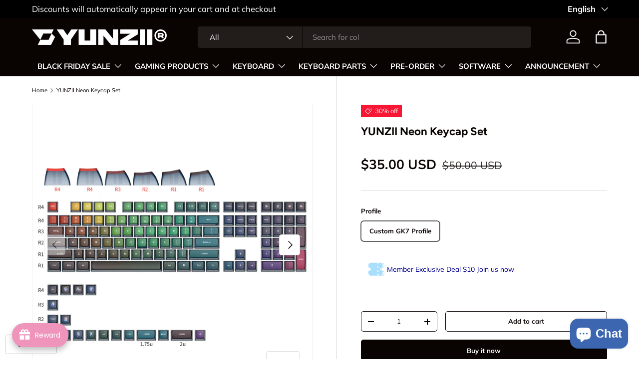

--- FILE ---
content_type: text/css
request_url: https://www.yunzii.com/cdn/shop/t/17/assets/promos.css?v=71688153677613723721748331917
body_size: -141
content:
.promo{min-height:var(--promo-min-height, 0)}.main-nav__promos .promo{padding:0}.promo:after{content:"";display:block;position:absolute;top:0;left:0;width:100%;height:100%;transition:opacity .6s;background-color:var(--promo-overlay-color)}.promo .media{z-index:0;overflow:hidden}.promo .media img{transition:transform .4s cubic-bezier(.38,.41,.27,1);will-change:transform}.card--promo{padding:calc(4 * var(--space-unit))}.card.card--promo .card--promo__info{padding:calc(4 * var(--space-unit)) 0 0}.promo--border{border:1px solid var(--promo-border-color)}.promo__content{z-index:1;padding:var(--gutter)}.promo__content .rte{color:var(--promo-text-color);font-size:var(--font-size)}.promo__content .rte p{margin-bottom:.5em}.promo__content .rte a{color:currentColor}.promo__content .rte>*:last-child{margin-bottom:0}.promo__content .link{color:var(--promo-text-color)}.card--promo__content .rte a{color:currentColor}.promo--grow{flex:1}.promo__mp4{object-position:center}.main-products-grid[data-layout=list] .promo-item--grid,.main-products-grid[data-layout=grid] .promo-item--list{display:none}.main-products-grid[data-layout=list] .card--promo{padding:calc(4 * var(--space-unit))}.main-products-grid[data-layout=list] .card--promo__info{padding-top:calc(4 * var(--space-unit));padding-bottom:calc(4 * var(--space-unit));padding-inline-start:0;padding-inline-end:calc(4 * var(--space-unit))}@media (max-width: 768.98px){.promo__content .rte{font-size:calc(var(--font-size) * .9)}.card--promo-small,.main-products-grid[data-layout=list] .card--promo__info{padding:0}}@media (min-width: 769px){.main-products-grid[data-layout=list] .card--promo__info{padding-top:calc(4 * var(--space-unit));padding-bottom:calc(4 * var(--space-unit));padding-inline-start:0;padding-inline-end:calc(4 * var(--space-unit))}.main-products-grid[data-layout=grid] .card--promo{padding:calc(4 * var(--space-unit))}.main-products-grid[data-layout=list] .card--promo .btn{width:max-content}.promo__content{padding:max(1em,24px) max(1.25em,30px)}.main-nav__promos .promo__content{padding:1em 1.5em}a.promo:hover:after{opacity:.5}}
/*# sourceMappingURL=/cdn/shop/t/17/assets/promos.css.map?v=71688153677613723721748331917 */


--- FILE ---
content_type: text/javascript
request_url: https://dashboard.wheelio-app.com/api/wheelioapp/getsettings?jsonp=WheelioAppJSONPCallback614&s=yunzii-mechanical-keyboard.myshopify.com&d=yunzii-mechanical-keyboard.myshopify.com&cu=https%3A%2F%2Fwww.yunzii.com%2Fproducts%2Fyunzii-neon-keycap-set&uid=614
body_size: 379
content:
window['WheelioAppJSONPCallback614']({"success":false,"errorMessage":"Conditions not met!"})

--- FILE ---
content_type: application/javascript
request_url: https://static.joy.so/avada-joy-member-exclusive.min.js?v=1769791262053
body_size: 27809
content:
var avada_joy_member_exclusive;(()=>{var e={606:function(e,t){"use strict";t.isEmpty=void 0,t.isEmpty=function(e){return[Object,Array].includes((e||{}).constructor)&&!Object.entries(e||{}).length}},825:function(e,t,n){"use strict";var r=n(955);function o(){}function i(){}i.resetWarningCache=o,e.exports=function(){function e(e,t,n,o,i,a){if(a!==r){var l=Error("Calling PropTypes validators directly is not supported by the `prop-types` package. Use PropTypes.checkPropTypes() to call them. Read more at http://fb.me/use-check-prop-types");throw l.name="Invariant Violation",l}}function t(){return e}e.isRequired=e;var n={array:e,bigint:e,bool:e,func:e,number:e,object:e,string:e,symbol:e,any:e,arrayOf:t,element:e,elementType:e,instanceOf:t,node:e,objectOf:t,oneOf:t,oneOfType:t,shape:t,exact:t,checkPropTypes:i,resetWarningCache:o};return n.PropTypes=n,n}},128:function(e,t,n){e.exports=n(825)()},955:function(e){"use strict";e.exports="SECRET_DO_NOT_PASS_THIS_OR_YOU_WILL_BE_FIRED"},533:function(e,t){"use strict";t.isEmpty=void 0,t.isEmpty=function(e){return[Object,Array].includes((e||{}).constructor)&&!Object.entries(e||{}).length}}},t={};function n(r){var o=t[r];if(void 0!==o)return o.exports;var i=t[r]={id:r,exports:{}};return e[r](i,i.exports,n),i.exports}n.m=e,n.n=e=>{var t=e&&e.__esModule?()=>e.default:()=>e;return n.d(t,{a:t}),t},n.d=(e,t)=>{for(var r in t)n.o(t,r)&&!n.o(e,r)&&Object.defineProperty(e,r,{enumerable:!0,get:t[r]})},n.f={},n.e=e=>Promise.all(Object.keys(n.f).reduce((t,r)=>(n.f[r](e,t),t),[])),n.u=e=>"avada-joy-member-exclusive-"+e+"."+({"member-exclusive_styles_app_scss":"fb535e6ba0f0979e",shared_helpers_generateHash_js:"55bc3b8ea8e30f3e","vendor.common":"63157b901c135a94"})[e]+".bundle.js",n.o=(e,t)=>Object.prototype.hasOwnProperty.call(e,t),(()=>{var e={},t="avada_joy_member_exclusive:";n.l=function(r,o,i,a){if(e[r])return void e[r].push(o);if(void 0!==i)for(var l,u,c=document.getElementsByTagName("script"),s=0;s<c.length;s++){var f=c[s];if(f.getAttribute("src")==r||f.getAttribute("data-webpack")==t+i){l=f;break}}l||(u=!0,(l=document.createElement("script")).type="text/javascript",l.charset="utf-8",l.timeout=120,n.nc&&l.setAttribute("nonce",n.nc),l.setAttribute("data-webpack",t+i),l.src=r,0!==l.src.indexOf(window.location.origin+"/")&&(l.crossOrigin="anonymous")),e[r]=[o];var _=function(t,n){l.onerror=l.onload=null,clearTimeout(p);var o=e[r];if(delete e[r],l.parentNode&&l.parentNode.removeChild(l),o&&o.forEach(function(e){return e(n)}),t)return t(n)},p=setTimeout(_.bind(null,void 0,{type:"timeout",target:l}),12e4);l.onerror=_.bind(null,l.onerror),l.onload=_.bind(null,l.onload),u&&document.head.appendChild(l)}})(),n.r=e=>{"undefined"!=typeof Symbol&&Symbol.toStringTag&&Object.defineProperty(e,Symbol.toStringTag,{value:"Module"}),Object.defineProperty(e,"__esModule",{value:!0})},n.nc=void 0,n.p="https://static.joy.so/",(()=>{var e={"avada-joy-member-exclusive":0};n.f.j=function(t,r){var o=n.o(e,t)?e[t]:void 0;if(0!==o)if(o)r.push(o[2]);else{var i=new Promise((n,r)=>o=e[t]=[n,r]);r.push(o[2]=i);var a=n.p+n.u(t),l=Error();n.l(a,function(r){if(n.o(e,t)&&(0!==(o=e[t])&&(e[t]=void 0),o)){var i=r&&("load"===r.type?"missing":r.type),a=r&&r.target&&r.target.src;l.message="Loading chunk "+t+" failed.\n("+i+": "+a+")",l.name="ChunkLoadError",l.type=i,l.request=a,o[1](l)}},"chunk-"+t,t)}};var t=(t,r)=>{var o,i,[a,l,u]=r,c=0;if(a.some(t=>0!==e[t])){for(o in l)n.o(l,o)&&(n.m[o]=l[o]);u&&u(n)}for(t&&t(r);c<a.length;c++)i=a[c],n.o(e,i)&&e[i]&&e[i][0](),e[i]=0},r=self.avadaJoyMemberExclusiveChunkLoader=self.avadaJoyMemberExclusiveChunkLoader||[];r.forEach(t.bind(null,0)),r.push=t.bind(null,r.push.bind(r))})(),(()=>{"use strict";function e(e){return e&&"undefined"!=typeof Symbol&&e.constructor===Symbol?"symbol":typeof e}var t,r,o,i,a,l,u,c,s,f,_,p,d,h,v,y,m,g,b,w={},O=[],C=/acit|ex(?:s|g|n|p|$)|rph|grid|ows|mnc|ntw|ine[ch]|zoo|^ord|itera/i,A=Array.isArray;function E(e,t){for(var n in t)e[n]=t[n];return e}function S(e){e&&e.parentNode&&e.parentNode.removeChild(e)}function P(e,t,n){var r,o,i,a={};for(i in t)"key"==i?r=t[i]:"ref"==i?o=t[i]:a[i]=t[i];if(arguments.length>2&&(a.children=arguments.length>3?c.call(arguments,2):n),"function"==typeof e&&null!=e.defaultProps)for(i in e.defaultProps)void 0===a[i]&&(a[i]=e.defaultProps[i]);return T(e,a,r,o,null)}function T(e,t,n,r,o){var i={type:e,props:t,key:n,ref:r,__k:null,__:null,__b:0,__e:null,__c:null,constructor:void 0,__v:null==o?++f:o,__i:-1,__u:0};return null==o&&null!=s.vnode&&s.vnode(i),i}function I(e){return e.children}function R(e,t){this.props=e,this.context=t}function D(e,t){if(null==t)return e.__?D(e.__,e.__i+1):null;for(var n;t<e.__k.length;t++)if(null!=(n=e.__k[t])&&null!=n.__e)return n.__e;return"function"==typeof e.type?D(e):null}function x(e){(!e.__d&&(e.__d=!0)&&_.push(e)&&!k.__r++||p!==s.debounceRendering)&&((p=s.debounceRendering)||d)(k)}function k(){for(var e,t,n,r,o,i,a=1;_.length;)_.length>a&&_.sort(h),e=_.shift(),a=_.length,e.__d&&(t=void 0,r=(n=e.__v).__e,o=[],i=[],e.__P&&((t=E({},n)).__v=n.__v+1,s.vnode&&s.vnode(t),L(e.__P,t,n,e.__n,e.__P.namespaceURI,32&n.__u?[r]:null,o,null==r?D(n):r,!!(32&n.__u),i),t.__v=n.__v,t.__.__k[t.__i]=t,F(o,t,i),t.__e!=r&&function e(t){var n,r;if(null!=(t=t.__)&&null!=t.__c){for(t.__e=t.__c.base=null,n=0;n<t.__k.length;n++)if(null!=(r=t.__k[n])&&null!=r.__e){t.__e=t.__c.base=r.__e;break}return e(t)}}(t)));k.__r=0}function j(t,n,r,o,i,a,l,u,c,f,_){var p,d,h,v,y,m,g=o&&o.__k||O,b=n.length;for(c=function(t,n,r,o,i){var a,l,u,c,f,_=r.length,p=_,d=0;for(t.__k=Array(i),a=0;a<i;a++)null!=(l=n[a])&&"boolean"!=typeof l&&"function"!=typeof l?(c=a+d,(l=t.__k[a]="string"==typeof l||"number"==typeof l||"bigint"==(void 0===l?"undefined":e(l))||l.constructor==String?T(null,l,null,null,null):A(l)?T(I,{children:l},null,null,null):void 0===l.constructor&&l.__b>0?T(l.type,l.props,l.key,l.ref?l.ref:null,l.__v):l).__=t,l.__b=t.__b+1,u=null,-1!==(f=l.__i=function(e,t,n,r){var o,i,a=e.key,l=e.type,u=t[n];if(null===u&&null==e.key||u&&a==u.key&&l===u.type&&0==(2&u.__u))return n;if(r>+(null!=u&&0==(2&u.__u)))for(o=n-1,i=n+1;o>=0||i<t.length;){if(o>=0){if((u=t[o])&&0==(2&u.__u)&&a==u.key&&l===u.type)return o;o--}if(i<t.length){if((u=t[i])&&0==(2&u.__u)&&a==u.key&&l===u.type)return i;i++}}return -1}(l,r,c,p))&&(p--,(u=r[f])&&(u.__u|=2)),null==u||null===u.__v?(-1==f&&(i>_?d--:i<_&&d++),"function"!=typeof l.type&&(l.__u|=4)):f!=c&&(f==c-1?d--:f==c+1?d++:(f>c?d--:d++,l.__u|=4))):t.__k[a]=null;if(p)for(a=0;a<_;a++)null!=(u=r[a])&&0==(2&u.__u)&&(u.__e==o&&(o=D(u)),function e(t,n,r){var o,i;if(s.unmount&&s.unmount(t),(o=t.ref)&&(o.current&&o.current!==t.__e||U(o,null,n)),null!=(o=t.__c)){if(o.componentWillUnmount)try{o.componentWillUnmount()}catch(e){s.__e(e,n)}o.base=o.__P=null}if(o=t.__k)for(i=0;i<o.length;i++)o[i]&&e(o[i],n,r||"function"!=typeof t.type);r||S(t.__e),t.__c=t.__=t.__e=void 0}(u,u));return o}(r,n,g,c,b),p=0;p<b;p++)null!=(h=r.__k[p])&&(d=-1===h.__i?w:g[h.__i]||w,h.__i=p,m=L(t,h,d,i,a,l,u,c,f,_),v=h.__e,h.ref&&d.ref!=h.ref&&(d.ref&&U(d.ref,null,h),_.push(h.ref,h.__c||v,h)),null==y&&null!=v&&(y=v),4&h.__u||d.__k===h.__k?c=function e(t,n,r){var o,i;if("function"==typeof t.type){for(o=t.__k,i=0;o&&i<o.length;i++)o[i]&&(o[i].__=t,n=e(o[i],n,r));return n}t.__e!=n&&(n&&t.type&&!r.contains(n)&&(n=D(t)),r.insertBefore(t.__e,n||null),n=t.__e);do n=n&&n.nextSibling;while(null!=n&&8==n.nodeType);return n}(h,c,t):"function"==typeof h.type&&void 0!==m?c=m:v&&(c=v.nextSibling),h.__u&=-7);return r.__e=y,c}function M(e,t){return t=t||[],null==e||"boolean"==typeof e||(A(e)?e.some(function(e){M(e,t)}):t.push(e)),t}function V(e,t,n){"-"==t[0]?e.setProperty(t,null==n?"":n):e[t]=null==n?"":"number"!=typeof n||C.test(t)?n:n+"px"}function N(e,t,n,r,o){var i;e:if("style"==t)if("string"==typeof n)e.style.cssText=n;else{if("string"==typeof r&&(e.style.cssText=r=""),r)for(t in r)n&&t in n||V(e.style,t,"");if(n)for(t in n)r&&n[t]===r[t]||V(e.style,t,n[t])}else if("o"==t[0]&&"n"==t[1])i=t!=(t=t.replace(v,"$1")),t=t.toLowerCase()in e||"onFocusOut"==t||"onFocusIn"==t?t.toLowerCase().slice(2):t.slice(2),e.l||(e.l={}),e.l[t+i]=n,n?r?n.t=r.t:(n.t=y,e.addEventListener(t,i?g:m,i)):e.removeEventListener(t,i?g:m,i);else{if("http://www.w3.org/2000/svg"==o)t=t.replace(/xlink(H|:h)/,"h").replace(/sName$/,"s");else if("width"!=t&&"height"!=t&&"href"!=t&&"list"!=t&&"form"!=t&&"tabIndex"!=t&&"download"!=t&&"rowSpan"!=t&&"colSpan"!=t&&"role"!=t&&"popover"!=t&&t in e)try{e[t]=null==n?"":n;break e}catch(e){}"function"==typeof n||(null==n||!1===n&&"-"!=t[4]?e.removeAttribute(t):e.setAttribute(t,"popover"==t&&1==n?"":n))}}function H(e){return function(t){if(this.l){var n=this.l[t.type+e];if(null==t.u)t.u=y++;else if(t.u<n.t)return;return n(s.event?s.event(t):t)}}}function L(t,n,r,o,i,a,l,u,f,_){var p,d,h,v,y,m,g,b,O,C,P,T,x,k,M,V,H,L=n.type;if(void 0!==n.constructor)return null;128&r.__u&&(f=!!(32&r.__u),a=[u=n.__e=r.__e]),(p=s.__b)&&p(n);e:if("function"==typeof L)try{if(b=n.props,O="prototype"in L&&L.prototype.render,C=(p=L.contextType)&&o[p.__c],P=p?C?C.props.value:p.__:o,r.__c?g=(d=n.__c=r.__c).__=d.__E:(O?n.__c=d=new L(b,P):(n.__c=d=new R(b,P),d.constructor=L,d.render=Y),C&&C.sub(d),d.props=b,d.state||(d.state={}),d.context=P,d.__n=o,h=d.__d=!0,d.__h=[],d._sb=[]),O&&null==d.__s&&(d.__s=d.state),O&&null!=L.getDerivedStateFromProps&&(d.__s==d.state&&(d.__s=E({},d.__s)),E(d.__s,L.getDerivedStateFromProps(b,d.__s))),v=d.props,y=d.state,d.__v=n,h)O&&null==L.getDerivedStateFromProps&&null!=d.componentWillMount&&d.componentWillMount(),O&&null!=d.componentDidMount&&d.__h.push(d.componentDidMount);else{if(O&&null==L.getDerivedStateFromProps&&b!==v&&null!=d.componentWillReceiveProps&&d.componentWillReceiveProps(b,P),!d.__e&&(null!=d.shouldComponentUpdate&&!1===d.shouldComponentUpdate(b,d.__s,P)||n.__v==r.__v)){for(n.__v!=r.__v&&(d.props=b,d.state=d.__s,d.__d=!1),n.__e=r.__e,n.__k=r.__k,n.__k.some(function(e){e&&(e.__=n)}),T=0;T<d._sb.length;T++)d.__h.push(d._sb[T]);d._sb=[],d.__h.length&&l.push(d);break e}null!=d.componentWillUpdate&&d.componentWillUpdate(b,d.__s,P),O&&null!=d.componentDidUpdate&&d.__h.push(function(){d.componentDidUpdate(v,y,m)})}if(d.context=P,d.props=b,d.__P=t,d.__e=!1,x=s.__r,k=0,O){for(d.state=d.__s,d.__d=!1,x&&x(n),p=d.render(d.props,d.state,d.context),M=0;M<d._sb.length;M++)d.__h.push(d._sb[M]);d._sb=[]}else do d.__d=!1,x&&x(n),p=d.render(d.props,d.state,d.context),d.state=d.__s;while(d.__d&&++k<25);d.state=d.__s,null!=d.getChildContext&&(o=E(E({},o),d.getChildContext())),O&&!h&&null!=d.getSnapshotBeforeUpdate&&(m=d.getSnapshotBeforeUpdate(v,y)),V=p,null!=p&&p.type===I&&null==p.key&&(V=function t(n){return"object"!=(void 0===n?"undefined":e(n))||null==n?n:A(n)?n.map(t):E({},n)}(p.props.children)),u=j(t,A(V)?V:[V],n,r,o,i,a,l,u,f,_),d.base=n.__e,n.__u&=-161,d.__h.length&&l.push(d),g&&(d.__E=d.__=null)}catch(e){if(n.__v=null,f||null!=a)if(e.then){for(n.__u|=f?160:128;u&&8==u.nodeType&&u.nextSibling;)u=u.nextSibling;a[a.indexOf(u)]=null,n.__e=u}else for(H=a.length;H--;)S(a[H]);else n.__e=r.__e,n.__k=r.__k;s.__e(e,n,r)}else null==a&&n.__v==r.__v?(n.__k=r.__k,n.__e=r.__e):u=n.__e=function(e,t,n,r,o,i,a,l,u){var f,_,p,d,h,v,y,m=n.props,g=t.props,b=t.type;if("svg"==b?o="http://www.w3.org/2000/svg":"math"==b?o="http://www.w3.org/1998/Math/MathML":o||(o="http://www.w3.org/1999/xhtml"),null!=i){for(f=0;f<i.length;f++)if((h=i[f])&&"setAttribute"in h==!!b&&(b?h.localName==b:3==h.nodeType)){e=h,i[f]=null;break}}if(null==e){if(null==b)return document.createTextNode(g);e=document.createElementNS(o,b,g.is&&g),l&&(s.__m&&s.__m(t,i),l=!1),i=null}if(null===b)m===g||l&&e.data===g||(e.data=g);else{if(i=i&&c.call(e.childNodes),m=n.props||w,!l&&null!=i)for(m={},f=0;f<e.attributes.length;f++)m[(h=e.attributes[f]).name]=h.value;for(f in m)if(h=m[f],"children"==f);else if("dangerouslySetInnerHTML"==f)p=h;else if(!(f in g)){if("value"==f&&"defaultValue"in g||"checked"==f&&"defaultChecked"in g)continue;N(e,f,null,h,o)}for(f in g)h=g[f],"children"==f?d=h:"dangerouslySetInnerHTML"==f?_=h:"value"==f?v=h:"checked"==f?y=h:l&&"function"!=typeof h||m[f]===h||N(e,f,h,m[f],o);if(_)l||p&&(_.__html===p.__html||_.__html===e.innerHTML)||(e.innerHTML=_.__html),t.__k=[];else if(p&&(e.innerHTML=""),j("template"===t.type?e.content:e,A(d)?d:[d],t,n,r,"foreignObject"==b?"http://www.w3.org/1999/xhtml":o,i,a,i?i[0]:n.__k&&D(n,0),l,u),null!=i)for(f=i.length;f--;)S(i[f]);l||(f="value","progress"==b&&null==v?e.removeAttribute("value"):void 0===v||v===e[f]&&("progress"!=b||v)&&("option"!=b||v===m[f])||N(e,f,v,m[f],o),f="checked",void 0!==y&&y!==e[f]&&N(e,f,y,m[f],o))}return e}(r.__e,n,r,o,i,a,l,f,_);return(p=s.diffed)&&p(n),128&n.__u?void 0:u}function F(e,t,n){for(var r=0;r<n.length;r++)U(n[r],n[++r],n[++r]);s.__c&&s.__c(t,e),e.some(function(t){try{e=t.__h,t.__h=[],e.some(function(e){e.call(t)})}catch(e){s.__e(e,t.__v)}})}function U(e,t,n){try{if("function"==typeof e){var r="function"==typeof e.__u;r&&e.__u(),r&&null==t||(e.__u=e(t))}else e.current=t}catch(e){s.__e(e,n)}}function Y(e,t,n){return this.constructor(e,n)}function W(e,t,n){var r,o,i,a;t==document&&(t=document.documentElement),s.__&&s.__(e,t),o=(r="function"==typeof n)?null:n&&n.__k||t.__k,i=[],a=[],L(t,e=(!r&&n||t).__k=P(I,null,[e]),o||w,w,t.namespaceURI,!r&&n?[n]:o?null:t.firstChild?c.call(t.childNodes):null,i,!r&&n?n:o?o.__e:t.firstChild,r,a),F(i,e,a)}function B(e,t,n){var r,o,i,a,l=E({},e.props);for(i in e.type&&e.type.defaultProps&&(a=e.type.defaultProps),t)"key"==i?r=t[i]:"ref"==i?o=t[i]:l[i]=void 0===t[i]&&void 0!==a?a[i]:t[i];return arguments.length>2&&(l.children=arguments.length>3?c.call(arguments,2):n),T(e.type,l,r||e.key,o||e.ref,null)}c=O.slice,s={__e:function(e,t,n,r){for(var o,i,a;t=t.__;)if((o=t.__c)&&!o.__)try{if((i=o.constructor)&&null!=i.getDerivedStateFromError&&(o.setState(i.getDerivedStateFromError(e)),a=o.__d),null!=o.componentDidCatch&&(o.componentDidCatch(e,r||{}),a=o.__d),a)return o.__E=o}catch(t){e=t}throw e}},f=0,R.prototype.setState=function(e,t){var n;n=null!=this.__s&&this.__s!==this.state?this.__s:this.__s=E({},this.state),"function"==typeof e&&(e=e(E({},n),this.props)),e&&E(n,e),null!=e&&this.__v&&(t&&this._sb.push(t),x(this))},R.prototype.forceUpdate=function(e){this.__v&&(this.__e=!0,e&&this.__h.push(e),x(this))},R.prototype.render=I,_=[],d="function"==typeof Promise?Promise.prototype.then.bind(Promise.resolve()):setTimeout,h=function(e,t){return e.__v.__b-t.__v.__b},k.__r=0,v=/(PointerCapture)$|Capture$/i,y=0,m=H(!1),g=H(!0),b=0;var q,J,Z,z,G=0,$=[],K=s,Q=K.__b,X=K.__r,ee=K.diffed,et=K.__c,en=K.unmount,er=K.__;function eo(e,t){K.__h&&K.__h(J,e,G||t),G=0;var n=J.__H||(J.__H={__:[],__h:[]});return e>=n.__.length&&n.__.push({}),n.__[e]}function ei(e){return G=1,ea(ew,e)}function ea(e,t,n){var r=eo(q++,2);if(r.t=e,!r.__c&&(r.__=[n?n(t):ew(void 0,t),function(e){var t=r.__N?r.__N[0]:r.__[0],n=r.t(t,e);t!==n&&(r.__N=[n,r.__[1]],r.__c.setState({}))}],r.__c=J,!J.__f)){var o=function(e,t,n){if(!r.__c.__H)return!0;var o=r.__c.__H.__.filter(function(e){return!!e.__c});if(o.every(function(e){return!e.__N}))return!i||i.call(this,e,t,n);var a=r.__c.props!==e;return o.forEach(function(e){if(e.__N){var t=e.__[0];e.__=e.__N,e.__N=void 0,t!==e.__[0]&&(a=!0)}}),i&&i.call(this,e,t,n)||a};J.__f=!0;var i=J.shouldComponentUpdate,a=J.componentWillUpdate;J.componentWillUpdate=function(e,t,n){if(this.__e){var r=i;i=void 0,o(e,t,n),i=r}a&&a.call(this,e,t,n)},J.shouldComponentUpdate=o}return r.__N||r.__}function el(e,t){var n=eo(q++,3);!K.__s&&eb(n.__H,t)&&(n.__=e,n.u=t,J.__H.__h.push(n))}function eu(e,t){var n=eo(q++,4);!K.__s&&eb(n.__H,t)&&(n.__=e,n.u=t,J.__h.push(n))}function ec(e){return G=5,ef(function(){return{current:e}},[])}function es(e,t,n){G=6,eu(function(){if("function"==typeof e){var n=e(t());return function(){e(null),n&&"function"==typeof n&&n()}}if(e)return e.current=t(),function(){return e.current=null}},null==n?n:n.concat(e))}function ef(e,t){var n=eo(q++,7);return eb(n.__H,t)&&(n.__=e(),n.__H=t,n.__h=e),n.__}function e_(e,t){return G=8,ef(function(){return e},t)}function ep(e){var t=J.context[e.__c],n=eo(q++,9);return n.c=e,t?(null==n.__&&(n.__=!0,t.sub(J)),t.props.value):e.__}function ed(e,t){K.useDebugValue&&K.useDebugValue(t?t(e):e)}function eh(){var e=eo(q++,11);if(!e.__){for(var t=J.__v;null!==t&&!t.__m&&null!==t.__;)t=t.__;var n=t.__m||(t.__m=[0,0]);e.__="P"+n[0]+"-"+n[1]++}return e.__}function ev(){for(var e;e=$.shift();)if(e.__P&&e.__H)try{e.__H.__h.forEach(em),e.__H.__h.forEach(eg),e.__H.__h=[]}catch(t){e.__H.__h=[],K.__e(t,e.__v)}}K.__b=function(e){J=null,Q&&Q(e)},K.__=function(e,t){e&&t.__k&&t.__k.__m&&(e.__m=t.__k.__m),er&&er(e,t)},K.__r=function(e){X&&X(e),q=0;var t=(J=e.__c).__H;t&&(Z===J?(t.__h=[],J.__h=[],t.__.forEach(function(e){e.__N&&(e.__=e.__N),e.u=e.__N=void 0})):(t.__h.forEach(em),t.__h.forEach(eg),t.__h=[],q=0)),Z=J},K.diffed=function(e){ee&&ee(e);var t=e.__c;t&&t.__H&&(t.__H.__h.length&&(1!==$.push(t)&&z===K.requestAnimationFrame||((z=K.requestAnimationFrame)||function(e){var t,n=function(){clearTimeout(r),ey&&cancelAnimationFrame(t),setTimeout(e)},r=setTimeout(n,100);ey&&(t=requestAnimationFrame(n))})(ev)),t.__H.__.forEach(function(e){e.u&&(e.__H=e.u),e.u=void 0})),Z=J=null},K.__c=function(e,t){t.some(function(e){try{e.__h.forEach(em),e.__h=e.__h.filter(function(e){return!e.__||eg(e)})}catch(n){t.some(function(e){e.__h&&(e.__h=[])}),t=[],K.__e(n,e.__v)}}),et&&et(e,t)},K.unmount=function(e){en&&en(e);var t,n=e.__c;n&&n.__H&&(n.__H.__.forEach(function(e){try{em(e)}catch(e){t=e}}),n.__H=void 0,t&&K.__e(t,n.__v))};var ey="function"==typeof requestAnimationFrame;function em(e){var t=J,n=e.__c;"function"==typeof n&&(e.__c=void 0,n()),J=t}function eg(e){var t=J;e.__c=e.__(),J=t}function eb(e,t){return!e||e.length!==t.length||t.some(function(t,n){return t!==e[n]})}function ew(e,t){return"function"==typeof t?t(e):t}function eO(e,t){for(var n in t)e[n]=t[n];return e}function eC(e,t){for(var n in e)if("__source"!==n&&!(n in t))return!0;for(var r in t)if("__source"!==r&&e[r]!==t[r])return!0;return!1}function eA(e,t){var n=t(),r=ei({t:{__:n,u:t}}),o=r[0].t,i=r[1];return eu(function(){o.__=n,o.u=t,eE(o)&&i({t:o})},[e,n,t]),el(function(){return eE(o)&&i({t:o}),e(function(){eE(o)&&i({t:o})})},[e]),n}function eE(e){var t=e.u,n=e.__;try{var r=t();return(n!==r||0===n&&1/n!=1/r)&&(n==n||r==r)}catch(e){return!0}}function eS(e){e()}function eP(e){return e}function eT(){return[!1,eS]}function eI(e,t){this.props=e,this.context=t}(eI.prototype=new R).isPureReactComponent=!0,eI.prototype.shouldComponentUpdate=function(e,t){return eC(this.props,e)||eC(this.state,t)};var eR=s.__b;s.__b=function(e){e.type&&e.type.__f&&e.ref&&(e.props.ref=e.ref,e.ref=null),eR&&eR(e)};var eD="undefined"!=typeof Symbol&&Symbol.for&&Symbol.for("react.forward_ref")||3911,ex=function(e,t){return null==e?null:M(M(e).map(t))},ek=s.__e;s.__e=function(e,t,n,r){if(e.then){for(var o,i=t;i=i.__;)if((o=i.__c)&&o.__c)return null==t.__e&&(t.__e=n.__e,t.__k=n.__k),o.__c(e,t)}ek(e,t,n,r)};var ej=s.unmount;function eM(){this.__u=0,this.o=null,this.__b=null}function eV(e){var t=e.__.__c;return t&&t.__a&&t.__a(e)}function eN(){this.i=null,this.l=null}s.unmount=function(e){var t=e.__c;t&&t.__R&&t.__R(),t&&32&e.__u&&(e.type=null),ej&&ej(e)},(eM.prototype=new R).__c=function(e,t){var n=t.__c,r=this;null==r.o&&(r.o=[]),r.o.push(n);var o=eV(r.__v),i=!1,a=function(){i||(i=!0,n.__R=null,o?o(l):l())};n.__R=a;var l=function(){if(!--r.__u){if(r.state.__a){var e,t=r.state.__a;r.__v.__k[0]=function e(t,n,r){return t&&r&&(t.__v=null,t.__k=t.__k&&t.__k.map(function(t){return e(t,n,r)}),t.__c&&t.__c.__P===n&&(t.__e&&r.appendChild(t.__e),t.__c.__e=!0,t.__c.__P=r)),t}(t,t.__c.__P,t.__c.__O)}for(r.setState({__a:r.__b=null});e=r.o.pop();)e.forceUpdate()}};r.__u++||32&t.__u||r.setState({__a:r.__b=r.__v.__k[0]}),e.then(a,a)},eM.prototype.componentWillUnmount=function(){this.o=[]},eM.prototype.render=function(e,t){if(this.__b){if(this.__v.__k){var n=document.createElement("div"),r=this.__v.__k[0].__c;this.__v.__k[0]=function e(t,n,r){return t&&(t.__c&&t.__c.__H&&(t.__c.__H.__.forEach(function(e){"function"==typeof e.__c&&e.__c()}),t.__c.__H=null),null!=(t=eO({},t)).__c&&(t.__c.__P===r&&(t.__c.__P=n),t.__c=null),t.__k=t.__k&&t.__k.map(function(t){return e(t,n,r)})),t}(this.__b,n,r.__O=r.__P)}this.__b=null}var o=t.__a&&P(I,null,e.fallback);return o&&(o.__u&=-33),[P(I,null,t.__a?null:e.children),o]};var eH=function(e,t,n){if(++n[1]===n[0]&&e.l.delete(t),e.props.revealOrder&&("t"!==e.props.revealOrder[0]||!e.l.size))for(n=e.i;n;){for(;n.length>3;)n.pop()();if(n[1]<n[0])break;e.i=n=n[2]}};function eL(e){return this.getChildContext=function(){return e.context},e.children}function eF(e){var t=this,n=e.h;t.componentWillUnmount=function(){W(null,t.v),t.v=null,t.h=null},t.h&&t.h!==n&&t.componentWillUnmount(),t.v||(t.h=n,t.v={nodeType:1,parentNode:n,childNodes:[],contains:function(){return!0},appendChild:function(e){this.childNodes.push(e),t.h.appendChild(e)},insertBefore:function(e,n){this.childNodes.push(e),t.h.insertBefore(e,n)},removeChild:function(e){this.childNodes.splice(this.childNodes.indexOf(e)>>>1,1),t.h.removeChild(e)}}),W(P(eL,{context:t.context},e.__v),t.v)}(eN.prototype=new R).__a=function(e){var t=this,n=eV(t.__v),r=t.l.get(e);return r[0]++,function(o){var i=function(){t.props.revealOrder?(r.push(o),eH(t,e,r)):o()};n?n(i):i()}},eN.prototype.render=function(e){this.i=null,this.l=new Map;var t=M(e.children);e.revealOrder&&"b"===e.revealOrder[0]&&t.reverse();for(var n=t.length;n--;)this.l.set(t[n],this.i=[1,0,this.i]);return e.children},eN.prototype.componentDidUpdate=eN.prototype.componentDidMount=function(){var e=this;this.l.forEach(function(t,n){eH(e,n,t)})};var eU="undefined"!=typeof Symbol&&Symbol.for&&Symbol.for("react.element")||60103,eY=/^(?:accent|alignment|arabic|baseline|cap|clip(?!PathU)|color|dominant|fill|flood|font|glyph(?!R)|horiz|image(!S)|letter|lighting|marker(?!H|W|U)|overline|paint|pointer|shape|stop|strikethrough|stroke|text(?!L)|transform|underline|unicode|units|v|vector|vert|word|writing|x(?!C))[A-Z]/,eW=/^on(Ani|Tra|Tou|BeforeInp|Compo)/,eB=/[A-Z0-9]/g,eq="undefined"!=typeof document,eJ=function(e){var t;return("undefined"!=typeof Symbol&&"symbol"==((t=Symbol())&&"undefined"!=typeof Symbol&&t.constructor===Symbol?"symbol":typeof t)?/fil|che|rad/:/fil|che|ra/).test(e)};function eZ(e,t,n){return null==t.__k&&(t.textContent=""),W(e,t),"function"==typeof n&&n(),e?e.__c:null}R.prototype.isReactComponent={},["componentWillMount","componentWillReceiveProps","componentWillUpdate"].forEach(function(e){Object.defineProperty(R.prototype,e,{configurable:!0,get:function(){return this["UNSAFE_"+e]},set:function(t){Object.defineProperty(this,e,{configurable:!0,writable:!0,value:t})}})});var ez=s.event;function eG(){}function e$(){return this.cancelBubble}function eK(){return this.defaultPrevented}s.event=function(e){return ez&&(e=ez(e)),e.persist=eG,e.isPropagationStopped=e$,e.isDefaultPrevented=eK,e.nativeEvent=e};var eQ,eX={enumerable:!1,configurable:!0,get:function(){return this.class}},e0=s.vnode;s.vnode=function(e){"string"==typeof e.type&&function(e){var t=e.props,n=e.type,r={},o=-1===n.indexOf("-");for(var i in t){var a=t[i];if(!("value"===i&&"defaultValue"in t&&null==a||eq&&"children"===i&&"noscript"===n||"class"===i||"className"===i)){var l=i.toLowerCase();"defaultValue"===i&&"value"in t&&null==t.value?i="value":"download"===i&&!0===a?a="":"translate"===l&&"no"===a?a=!1:"o"===l[0]&&"n"===l[1]?"ondoubleclick"===l?i="ondblclick":"onchange"!==l||"input"!==n&&"textarea"!==n||eJ(t.type)?"onfocus"===l?i="onfocusin":"onblur"===l?i="onfocusout":eW.test(i)&&(i=l):l=i="oninput":o&&eY.test(i)?i=i.replace(eB,"-$&").toLowerCase():null===a&&(a=void 0),"oninput"===l&&r[i=l]&&(i="oninputCapture"),r[i]=a}}"select"==n&&r.multiple&&Array.isArray(r.value)&&(r.value=M(t.children).forEach(function(e){e.props.selected=-1!=r.value.indexOf(e.props.value)})),"select"==n&&null!=r.defaultValue&&(r.value=M(t.children).forEach(function(e){e.props.selected=r.multiple?-1!=r.defaultValue.indexOf(e.props.value):r.defaultValue==e.props.value})),t.class&&!t.className?(r.class=t.class,Object.defineProperty(r,"className",eX)):(t.className&&!t.class||t.class&&t.className)&&(r.class=r.className=t.className),e.props=r}(e),e.$$typeof=eU,e0&&e0(e)};var e1=s.__r;s.__r=function(e){e1&&e1(e),eQ=e.__c};var e2=s.diffed;function e5(e){return!!e&&e.$$typeof===eU}s.diffed=function(e){e2&&e2(e);var t=e.props,n=e.__e;null!=n&&"textarea"===e.type&&"value"in t&&t.value!==n.value&&(n.value=null==t.value?"":t.value),eQ=null};var e8={useState:ei,useId:eh,useReducer:ea,useEffect:el,useLayoutEffect:eu,useInsertionEffect:eu,useTransition:eT,useDeferredValue:eP,useSyncExternalStore:eA,startTransition:eS,useRef:ec,useImperativeHandle:es,useMemo:ef,useCallback:e_,useContext:ep,useDebugValue:ed,version:"18.3.1",Children:{map:ex,forEach:ex,count:function(e){return e?M(e).length:0},only:function(e){var t=M(e);if(1!==t.length)throw"Children.only";return t[0]},toArray:M},render:eZ,hydrate:function(e,t,n){return function e(t,n){W(t,n,e)}(e,t),"function"==typeof n&&n(),e?e.__c:null},unmountComponentAtNode:function(e){return!!e.__k&&(W(null,e),!0)},createPortal:function(e,t){var n=P(eF,{__v:e,h:t});return n.containerInfo=t,n},createElement:P,createContext:function(e){function t(e){var n,r;return this.getChildContext||(n=new Set,(r={})[t.__c]=this,this.getChildContext=function(){return r},this.componentWillUnmount=function(){n=null},this.shouldComponentUpdate=function(e){this.props.value!==e.value&&n.forEach(function(e){e.__e=!0,x(e)})},this.sub=function(e){n.add(e);var t=e.componentWillUnmount;e.componentWillUnmount=function(){n&&n.delete(e),t&&t.call(e)}}),e.children}return t.__c="__cC"+b++,t.__=e,t.Provider=t.__l=(t.Consumer=function(e,t){return e.children(t)}).contextType=t,t},createFactory:function(e){return P.bind(null,e)},cloneElement:function(e){return e5(e)?B.apply(null,arguments):e},createRef:function(){return{current:null}},Fragment:I,isValidElement:e5,isElement:e5,isFragment:function(e){return e5(e)&&e.type===I},isMemo:function(e){var t,n;return!!e&&!!e.displayName&&("string"==typeof e.displayName||(t=e.displayName,null!=(n=String)&&"undefined"!=typeof Symbol&&n[Symbol.hasInstance]?!!n[Symbol.hasInstance](t):t instanceof n))&&e.displayName.startsWith("Memo(")},findDOMNode:function(e){return e&&(e.base||1===e.nodeType&&e)||null},Component:R,PureComponent:eI,memo:function(e,t){function n(e){var n=this.props.ref,r=n==e.ref;return!r&&n&&(n.call?n(null):n.current=null),t?!t(this.props,e)||!r:eC(this.props,e)}function r(t){return this.shouldComponentUpdate=n,P(e,t)}return r.displayName="Memo("+(e.displayName||e.name)+")",r.prototype.isReactComponent=!0,r.__f=!0,r},forwardRef:function(e){function t(t){var n=eO({},t);return delete n.ref,e(n,t.ref||null)}return t.$$typeof=eD,t.render=t,t.prototype.isReactComponent=t.__f=!0,t.displayName="ForwardRef("+(e.displayName||e.name)+")",t},flushSync:function(e,t){return e(t)},unstable_batchedUpdates:function(e,t){return e(t)},StrictMode:I,Suspense:eM,SuspenseList:eN,lazy:function(e){var t,n,r;function o(o){if(t||(t=e()).then(function(e){n=e.default||e},function(e){r=e}),r)throw r;if(!n)throw t;return P(n,o)}return o.displayName="Lazy",o.__f=!0,o},__SECRET_INTERNALS_DO_NOT_USE_OR_YOU_WILL_BE_FIRED:{ReactCurrentDispatcher:{current:{readContext:function(e){return eQ.__n[e.__c].props.value},useCallback:e_,useContext:ep,useDebugValue:ed,useDeferredValue:eP,useEffect:el,useId:eh,useImperativeHandle:es,useInsertionEffect:eu,useLayoutEffect:eu,useMemo:ef,useReducer:ea,useRef:ec,useState:ei,useSyncExternalStore:eA,useTransition:eT}}}},e4=".joy-member-exclusive__block",e3=n(128),e6=n.n(e3),e7=n(606);function e9(e,t){var n=arguments.length>2&&void 0!==arguments[2]?arguments[2]:{},r=t&&t.hasOwnProperty(e)&&t[e]||("string"==typeof e?e.replace(/\[\[(.*?)\]\]/g,""):e);return(0,e7.isEmpty)(n)?r:Object.keys(n).reduce(function(e,t){var r;return null==e?void 0:e.replace(RegExp("{{\\s*".concat(t,"\\s*}}"),"g"),null!=(r=n[t])?r:"")},r)}function te(e,t){(null==t||t>e.length)&&(t=e.length);for(var n=0,r=Array(t);n<t;n++)r[n]=e[n];return r}var tt=function(){var e=arguments.length>0&&void 0!==arguments[0]?arguments[0]:"";if("Inherit"===e)return"inherit";var t=e.split("+").join(" ");return t.includes(" ")?"'".concat(t,"'"):t};function tn(e){for(var t=1;t<arguments.length;t++){var n=null!=arguments[t]?arguments[t]:{},r=Object.keys(n);"function"==typeof Object.getOwnPropertySymbols&&(r=r.concat(Object.getOwnPropertySymbols(n).filter(function(e){return Object.getOwnPropertyDescriptor(n,e).enumerable}))),r.forEach(function(t){var r;r=n[t],t in e?Object.defineProperty(e,t,{value:r,enumerable:!0,configurable:!0,writable:!0}):e[t]=r})}return e}function tr(e,t){return t=null!=t?t:{},Object.getOwnPropertyDescriptors?Object.defineProperties(e,Object.getOwnPropertyDescriptors(t)):(function(e,t){var n=Object.keys(e);if(Object.getOwnPropertySymbols){var r=Object.getOwnPropertySymbols(e);n.push.apply(n,r)}return n})(Object(t)).forEach(function(n){Object.defineProperty(e,n,Object.getOwnPropertyDescriptor(t,n))}),e}var to={name:"New tier",icon:"tier_bronze_icon",iconCustom:"",targetPoint:0,targetPointUpdate:0,members:0,placedOrderReward:!1,rateMoney:"",earnPoint:"",isSystemTier:!1,hideDefaultTier:!1,tierNamesLanguage:{},bgType:"default",bgImage:"",textColor:"#785F4D",progressBarColor:"#785F4D",boxBgColor:"#EAD8C0",boxTextColor:"#785F4D",bgCardColor:"#EAD8C0",cardOpacity:0,iconColor:"#222222"},ti=tr(tn({},to),{icon:"tier_standard_icon",tierType:"tier_b2b"}),ta=[tr(tn({},to),{name:"Bronze",systemType:"bronze",isSystemTier:!0,hideDefaultTier:!1,descriptionBlock:"Welcome to the program",textColor:"#785F4D",progressBarColor:"#785F4D",boxBgColor:"#EAD8C0",boxTextColor:"#785F4D",bgCardColor:"#EAD8C0"}),tr(tn({},to),{icon:"tier_sliver_icon",name:"Silver",systemType:"silver",targetPoint:200,targetPointUpdate:200,isSystemTier:!0,hideDefaultTier:!1,descriptionBlock:"Spend 200 points to unlock",textColor:"#000000",progressBarColor:"#000000",boxBgColor:"#E6E6E6",boxTextColor:"#000000",bgCardColor:"#E6E6E6"}),tr(tn({},to),{icon:"tier_gold_icon",name:"Gold",systemType:"gold",targetPoint:500,targetPointUpdate:500,isSystemTier:!0,hideDefaultTier:!1,descriptionBlock:"Spend 500 points to unlock",textColor:"#FFFFFF",progressBarColor:"#FFFFFF",boxBgColor:"#191919",boxTextColor:"#FFFFFF",bgCardColor:"#191919",iconColor:"#FFFFFF"})];tr(tn({},ti),{name:"Standard Partner",systemType:"standard",isSystemTierB2B:!0,hideDefaultTier:!1,textColor:"#785F4D",progressBarColor:"#785F4D",boxBgColor:"#EAD8C0",boxTextColor:"#785F4D",bgCardColor:"#EAD8C0"}),tr(tn({},ti),{icon:"tier_premium_icon",name:"Premium Partner",systemType:"premium",targetPoint:200,targetPointUpdate:200,isSystemTierB2B:!0,hideDefaultTier:!1,textColor:"#000000",progressBarColor:"#000000",boxBgColor:"#E6E6E6",boxTextColor:"#000000",bgCardColor:"#E6E6E6"}),tr(tn({},ti),{icon:"tier_elite_icon",name:"Elite Partner",systemType:"elite",targetPoint:500,targetPointUpdate:500,isSystemTierB2B:!0,hideDefaultTier:!1});var tl="shipping",tu="discount";function tc(e){var t=e.fill,n=void 0===t?"#A9DFFD":t;return e8.createElement("svg",{width:"40",height:"40",viewBox:"0 0 73 72",fill:"none",xmlns:"http://www.w3.org/2000/svg"},e8.createElement("circle",{cx:"60.668",cy:"48",r:"10",fill:n}),e8.createElement("rect",{x:"1.66797",y:"9",width:"40",height:"30",rx:"4",fill:n}),e8.createElement("path",{d:"M28.2887 49.3636C28.2887 53.5811 24.954 57 20.8404 57C16.7268 57 13.3921 53.5811 13.3921 49.3636M28.2887 49.3636C28.2887 45.1462 24.954 41.7273 20.8404 41.7273C16.7268 41.7273 13.3921 45.1462 13.3921 49.3636M28.2887 49.3636H45.0473M13.3921 49.3636H9.66797V16C9.66797 15.4477 10.1157 15 10.668 15H45.0473V49.3636M61.8059 49.3636C61.8059 53.5811 58.4712 57 54.3576 57C50.2441 57 46.9093 53.5811 46.9093 49.3636M61.8059 49.3636C61.8059 45.1462 58.4712 41.7273 54.3576 41.7273C50.2441 41.7273 46.9093 45.1462 46.9093 49.3636M61.8059 49.3636H63.668V34.0909L54.3576 24.5455H45.0473V49.3636M46.9093 49.3636H45.0473",stroke:"#222222",strokeWidth:"2",strokeLinecap:"round",strokeLinejoin:"round"}))}function ts(e){var t=e.fill,n=void 0===t?"#A9DFFD":t;return e8.createElement("svg",{width:"32",height:"28",viewBox:"0 0 32 28",fill:"none",xmlns:"http://www.w3.org/2000/svg"},e8.createElement("path",{fillRule:"evenodd",clipRule:"evenodd",d:"M17.4606 1H7.14295C4.92415 1 3.81475 1 2.93964 1.36248C1.77283 1.84579 0.845794 2.77283 0.362483 3.93964C0 4.81475 0 5.92415 0 8.14295V9.33345C0 9.99094 0.533002 10.5239 1.19049 10.5239H1.58732C3.34063 10.5239 4.76197 11.9453 4.76197 13.6986C4.76197 15.4519 3.34063 16.8732 1.58732 16.8732H1.19049C0.533002 16.8732 0 17.4062 0 18.0637V19.2542C0 21.473 0 22.5824 0.362483 23.4575C0.845794 24.6243 1.77283 25.5514 2.93964 26.0347C3.81475 26.3972 4.92415 26.3972 7.14295 26.3972H17.4606V24.8098C17.4606 23.9332 18.1712 23.2225 19.0479 23.2225V20.0479C18.1712 20.0479 17.4606 19.3372 17.4606 18.4606V16.8732C17.4606 15.9966 18.1712 15.2859 19.0479 15.2859V12.1113C18.1712 12.1113 17.4606 11.4006 17.4606 10.5239V8.93661C17.4606 8.05996 18.1712 7.34929 19.0479 7.34929V4.17465C18.1712 4.17465 17.4606 3.46398 17.4606 2.58732V1Z",fill:n}),e8.createElement("path",{fillRule:"evenodd",clipRule:"evenodd",d:"M19.0485 4.17465V7.34929C19.9251 7.34929 20.6358 8.05996 20.6358 8.93661V10.5239C20.6358 11.4006 19.9251 12.1113 19.0485 12.1113V15.2859C19.9251 15.2859 20.6358 15.9966 20.6358 16.8732V18.4606C20.6358 19.3372 19.9251 20.0479 19.0485 20.0479V23.2225C19.9251 23.2225 20.6358 23.9332 20.6358 24.8098V26.3972H21.4294C23.6482 26.3972 24.7576 26.3972 25.6328 26.0347C26.7996 25.5514 27.7266 24.6243 28.2099 23.4575C28.5724 22.5824 28.5724 21.473 28.5724 19.2542V18.0637C28.5724 17.4062 28.0394 16.8732 27.3819 16.8732H26.9851C25.2318 16.8732 23.8104 15.4519 23.8104 13.6986C23.8104 11.9453 25.2318 10.5239 26.9851 10.5239H27.3819C28.0394 10.5239 28.5724 9.99094 28.5724 9.33345V8.14295C28.5724 5.92415 28.5724 4.81475 28.2099 3.93964C27.7266 2.77283 26.7996 1.84579 25.6328 1.36248C24.7576 1 23.6482 1 21.4294 1H20.6358V2.58732C20.6358 3.46398 19.9251 4.17465 19.0485 4.17465Z",fill:n}),e8.createElement("path",{d:"M30.0006 18.311L30.0153 18.8108L30.0006 18.311ZM6.28581 1.78516H18.1431V0.785156H6.28581V1.78516ZM2.5 5.57097C2.5 3.48012 4.19497 1.78516 6.28581 1.78516V0.785156C3.64268 0.785156 1.5 2.92784 1.5 5.57097H2.5ZM2.5 8.7139V5.57097H1.5V8.7139H2.5ZM3.14288 9.35678C2.78783 9.35678 2.5 9.06895 2.5 8.7139H1.5C1.5 9.62124 2.23554 10.3568 3.14288 10.3568V9.35678ZM7.64297 13.8569C7.64297 11.3715 5.62821 9.35678 3.14288 9.35678V10.3568C5.07593 10.3568 6.64297 11.9238 6.64297 13.8569H7.64297ZM7.64297 14.4283V13.8569H6.64297V14.4283H7.64297ZM3.14288 18.9284C5.62821 18.9284 7.64297 16.9136 7.64297 14.4283H6.64297C6.64297 16.3614 5.07593 17.9284 3.14288 17.9284V18.9284ZM2.5 19.5713C2.5 19.2162 2.78783 18.9284 3.14288 18.9284V17.9284C2.23554 17.9284 1.5 18.6639 1.5 19.5713H2.5ZM2.5 22.7142V19.5713H1.5V22.7142H2.5ZM6.28582 26.5C4.19497 26.5 2.5 24.8051 2.5 22.7142H1.5C1.5 25.3573 3.64269 27.5 6.28582 27.5V26.5ZM18.1441 26.5H6.28582V27.5H18.1441V26.5ZM19.5008 26.1433C19.5008 25.8672 19.7247 25.6433 20.0008 25.6433V24.6433C19.1724 24.6433 18.5008 25.3149 18.5008 26.1433H19.5008ZM20.0008 25.6433C20.2769 25.6433 20.5008 25.8672 20.5008 26.1433H21.5008C21.5008 25.3149 20.8292 24.6433 20.0008 24.6433V25.6433ZM26.8462 26.5H21.8575V27.5H26.8462V26.5ZM30.6435 22.7027C30.6435 24.7999 28.9434 26.5 26.8462 26.5V27.5C29.4957 27.5 31.6435 25.3522 31.6435 22.7027H30.6435ZM30.6435 19.4209V22.7027H31.6435V19.4209H30.6435ZM30.0153 18.8108C30.3592 18.8007 30.6435 19.0768 30.6435 19.4209H31.6435C31.6435 18.513 30.8934 17.7846 29.986 17.8112L30.0153 18.8108ZM25.5005 14.4266C25.5005 16.8994 27.5436 18.8833 30.0153 18.8108L29.986 17.8112C28.0778 17.8672 26.5005 16.3356 26.5005 14.4266H25.5005ZM25.5005 13.8569V14.4266H26.5005V13.8569H25.5005ZM30.0006 9.35678C27.5153 9.35678 25.5005 11.3715 25.5005 13.8569H26.5005C26.5005 11.9238 28.0676 10.3568 30.0006 10.3568V9.35678ZM30.6435 8.7139C30.6435 9.06895 30.3557 9.35678 30.0006 9.35678V10.3568C30.908 10.3568 31.6435 9.62124 31.6435 8.7139H30.6435ZM30.6435 5.57097V8.7139H31.6435V5.57097H30.6435ZM26.8577 1.78516C28.9485 1.78516 30.6435 3.48012 30.6435 5.57097H31.6435C31.6435 2.92784 29.5008 0.785156 26.8577 0.785156V1.78516ZM21.8584 1.78516H26.8577V0.785156H21.8584V1.78516ZM20.5008 2.1428C20.5008 2.41895 20.2769 2.6428 20.0008 2.6428V3.6428C20.8292 3.6428 21.5008 2.97123 21.5008 2.1428H20.5008ZM20.0008 2.6428C19.7247 2.6428 19.5008 2.41895 19.5008 2.1428H18.5008C18.5008 2.97123 19.1724 3.6428 20.0008 3.6428V2.6428ZM20.0008 8.5001C20.2769 8.5001 20.5008 8.72396 20.5008 9.0001H21.5008C21.5008 8.17167 20.8292 7.5001 20.0008 7.5001V8.5001ZM19.5008 9.0001C19.5008 8.72396 19.7247 8.5001 20.0008 8.5001V7.5001C19.1724 7.5001 18.5008 8.17167 18.5008 9.0001H19.5008ZM19.5008 10.7144V9.0001H18.5008V10.7144H19.5008ZM20.0008 11.2144C19.7247 11.2144 19.5008 10.9906 19.5008 10.7144H18.5008C18.5008 11.5429 19.1724 12.2144 20.0008 12.2144V11.2144ZM20.5008 10.7144C20.5008 10.9906 20.2769 11.2144 20.0008 11.2144V12.2144C20.8292 12.2144 21.5008 11.5429 21.5008 10.7144H20.5008ZM20.5008 9.0001V10.7144H21.5008V9.0001H20.5008ZM20.0008 17.0717C20.2769 17.0717 20.5008 17.2956 20.5008 17.5717H21.5008C21.5008 16.7433 20.8292 16.0717 20.0008 16.0717V17.0717ZM19.5008 17.5717C19.5008 17.2956 19.7247 17.0717 20.0008 17.0717V16.0717C19.1724 16.0717 18.5008 16.7433 18.5008 17.5717H19.5008ZM19.5008 19.2861V17.5717H18.5008V19.2861H19.5008ZM20.0008 19.7861C19.7247 19.7861 19.5008 19.5622 19.5008 19.2861H18.5008C18.5008 20.1145 19.1724 20.7861 20.0008 20.7861V19.7861ZM20.5008 19.2861C20.5008 19.5622 20.2769 19.7861 20.0008 19.7861V20.7861C20.8292 20.7861 21.5008 20.1145 21.5008 19.2861H20.5008ZM20.5008 17.5717V19.2861H21.5008V17.5717H20.5008ZM20.5008 26.1433C20.5008 26.8926 21.1082 27.5 21.8575 27.5V26.5C21.6605 26.5 21.5008 26.3403 21.5008 26.1433H20.5008ZM21.8584 0.785156C21.1086 0.785156 20.5008 1.393 20.5008 2.1428H21.5008C21.5008 1.94528 21.6609 1.78516 21.8584 1.78516V0.785156ZM18.1441 27.5C18.8934 27.5 19.5008 26.8926 19.5008 26.1433H18.5008C18.5008 26.3403 18.3411 26.5 18.1441 26.5V27.5ZM18.1431 1.78516C18.3407 1.78516 18.5008 1.94528 18.5008 2.1428H19.5008C19.5008 1.393 18.893 0.785156 18.1431 0.785156V1.78516Z",fill:n}))}function tf(){return e8.createElement("svg",{width:"40",height:"40",viewBox:"0 0 40 40",fill:"none",xmlns:"http://www.w3.org/2000/svg"},e8.createElement("circle",{cx:"20",cy:"20",r:"20",fill:"#8C9196"}),e8.createElement("g",{clipPath:"url(#clip0_14354_10026)"},e8.createElement("path",{d:"M20 6C12.3055 6 6 12.3055 6 20C6 27.6945 12.3055 34 20 34C27.6945 34 34 27.6945 34 20C34 12.3055 27.6945 6 20 6ZM9.33594 20C9.33594 14.1265 14.1265 9.33594 20 9.33594C22.2148 9.33594 24.3477 10.0249 26.1687 11.321L20 17.4898L11.3211 26.1687C10.0249 24.3476 9.33594 22.2148 9.33594 20ZM20 30.6641C17.7852 30.6641 15.6523 29.9749 13.8312 28.6789L28.6789 13.8312C29.9751 15.6523 30.6641 17.7851 30.6641 20C30.6641 25.8734 25.8735 30.6641 20 30.6641Z",fill:"white"})),e8.createElement("defs",null,e8.createElement("clipPath",{id:"clip0_14354_10026"},e8.createElement("rect",{width:"30",height:"30",fill:"white",transform:"translate(6.25 6.25)"}))))}var t_=function(e){var t=e.urlIconExclusive,n=e.type,r=void 0===n?tu:n,o=e.isPreview,i=e.iconColor,a=void 0===i?"":i;if("default"===r&&(void 0===o||o))return e8.createElement(e8.Fragment,null);switch(r){case"custom":return e8.createElement("img",{style:{width:"30px",height:"30px",marginLeft:"8px"},src:function(e,t,n){var r,o;return(null==e?void 0:e.includes("cdn.shopify.com"))?(n||(n=100),r={width:100,height:n},o=new URL(e),Object.keys(r).forEach(function(e){var t=r[e];Array.isArray(t)?t.forEach(function(t){return o.searchParams.append(e,t)}):t&&o.searchParams.set(e,t)}),o.toString()):e}(void 0===t?"":t,100),alt:"trigger icon"});case tl:return e8.createElement(tc,{fill:a});case tu:return e8.createElement(ts,{fill:a});default:return e8.createElement(tf,null)}};t_.propTypes={iconPopup:e6().string,urlIconPopup:e6().string,isPreview:e6().bool};var tp="left",td="sign_up",th="sign_up_newsletter",tv="write_review",ty="place_order",tm="place_order_subscription",tg="birthday",tb="like_facebook",tw="follow_instagram",tO="comment_instagram",tC="follow_twitter",tA="follow_pinterest",tE="share_facebook",tS="share_twitter",tP="follow_tiktok",tT="subscribe_youtube",tI="join_discord",tR="join_telegram",tD="join_whatsapp",tx="join_line",tk="referral_friend",tj="amount_discount",tM="percentage_discount",tV="pos_amount_discount",tN="pos_percentage_discount",tH="free_shipping",tL="free_gift",tF="milestone",tU="specific",tY="sf_product",tW="applyOnlineStore",tB="none";function tq(e,t){(null==t||t>e.length)&&(t=e.length);for(var n=0,r=Array(t);n<t;n++)r[n]=e[n];return r}function tJ(e,t,n){return t in e?Object.defineProperty(e,t,{value:n,enumerable:!0,configurable:!0,writable:!0}):e[t]=n,e}(function(e){return function(e){if(Array.isArray(e))return tq(e)}(e)||function(e){if("undefined"!=typeof Symbol&&null!=e[Symbol.iterator]||null!=e["@@iterator"])return Array.from(e)}(e)||function(e,t){if(e){if("string"==typeof e)return tq(e,void 0);var n=Object.prototype.toString.call(e).slice(8,-1);if("Object"===n&&e.constructor&&(n=e.constructor.name),"Map"===n||"Set"===n)return Array.from(n);if("Arguments"===n||/^(?:Ui|I)nt(?:8|16|32)(?:Clamped)?Array$/.test(n))return tq(e,void 0)}}(e)||function(){throw TypeError("Invalid attempt to spread non-iterable instance.\\nIn order to be iterable, non-array objects must have a [Symbol.iterator]() method.")}()})(["member_exclusive_discount","tier_privileges","tier_b2b_privileges"]).concat(["spending","tier_spending"]),Object.freeze({WEB:"web",GLOBAL:"global"});var tZ="MM/DD/YYYY",tz="DD/MM/YYYY",tG="YYYY/MM/DD";function t$(e,t){(null==t||t>e.length)&&(t=e.length);for(var n=0,r=Array(t);n<t;n++)r[n]=e[n];return r}function tK(e){return function(e){if(Array.isArray(e))return t$(e)}(e)||function(e){if("undefined"!=typeof Symbol&&null!=e[Symbol.iterator]||null!=e["@@iterator"])return Array.from(e)}(e)||function(e,t){if(e){if("string"==typeof e)return t$(e,void 0);var n=Object.prototype.toString.call(e).slice(8,-1);if("Object"===n&&e.constructor&&(n=e.constructor.name),"Map"===n||"Set"===n)return Array.from(n);if("Arguments"===n||/^(?:Ui|I)nt(?:8|16|32)(?:Clamped)?Array$/.test(n))return t$(e,t)}}(e)||function(){throw TypeError("Invalid attempt to spread non-iterable instance.\\nIn order to be iterable, non-array objects must have a [Symbol.iterator]() method.")}()}tJ(r={},tZ,tZ),tJ(r,tz,tz),tJ(r,tG,tG);var tQ=[td,th,tv,ty,tg,tF],tX=[tO,tw,tb,tP,tE,tT,tC,tA,tS,tI,tR,tD,tx];tK(tX).concat([th]);var t0=[tj,tM,tV,tN,tH,tL,"bonus_point",tF];tK([tj,tM,tV,tN,tH,tL,"buy_x_get_y"]).concat(["custom_voucher"]);var t1=[tk,"referred","referrer"],t2=tK(tQ).concat(tK(tX));function t5(e,t){(null==t||t>e.length)&&(t=e.length);for(var n=0,r=Array(t);n<t;n++)r[n]=e[n];return r}function t8(e){return function(e){if(Array.isArray(e))return t5(e)}(e)||function(e){if("undefined"!=typeof Symbol&&null!=e[Symbol.iterator]||null!=e["@@iterator"])return Array.from(e)}(e)||function(e,t){if(e){if("string"==typeof e)return t5(e,void 0);var n=Object.prototype.toString.call(e).slice(8,-1);if("Object"===n&&e.constructor&&(n=e.constructor.name),"Map"===n||"Set"===n)return Array.from(n);if("Arguments"===n||/^(?:Ui|I)nt(?:8|16|32)(?:Clamped)?Array$/.test(n))return t5(e,t)}}(e)||function(){throw TypeError("Invalid attempt to spread non-iterable instance.\\nIn order to be iterable, non-array objects must have a [Symbol.iterator]() method.")}()}tK(t2).concat(tK(t0),tK(t1));var t4=[tj,tM,tL],t3=[tH,tL,tm];t8(t4).concat(t8(t3));var t6="empty",t7="not_empty";Object.freeze({CHECK_EMPTY:t6,CHECK_NOT_EMPTY:t7,CRITERIA_CUSTOMER:"criteria_customer",CRITERIA_ORDER:"criteria_order",CRITERIA_COLLECTION:"criteria_collection",CRITERIA_PRODUCT:"criteria_product"}),Object.freeze({ALL:"all",SELECT:"select",GROUP:"group",PRODUCT_MATCH_ANY:"any",PRODUCT_MATCH_ALL:"all"}),Object.freeze({CONTAIN:"contains",NOT_CONTAIN:"not_contains",EQUAL:"equal",NOT_EQUAL:"not_equal",START:"start",END:"end",INCLUDES:"includes",NOT_INCLUDES:"not_includes",GREATER_THAN:"greater_than",GREATER_THAN_OR_EQUAL_TO:"greater_than_or_equal_to",LESS_THAN:"less_than",LESS_THAN_OR_EQUAL_TO:"less_than_or_equal_to",EMPTY:t6,NOT_EMPTY:t7});function t9(e){if(!e)return null;var t=new Date(e);return[("000"+t.getFullYear()).slice(-4),("0"+(t.getMonth()+1)).slice(-2),("0"+t.getDate()).slice(-2)].join("-")}t9(new Date);t9(new Date),t9(new Date),t9(new Date),t9(function(e){var t=arguments.length>1&&void 0!==arguments[1]?arguments[1]:"0",n=arguments.length>2&&void 0!==arguments[2]?arguments[2]:"day",r=new Date(e),o=parseInt(t);switch(n){case"minute":r.setMinutes(r.getMinutes()+o);break;case"hour":r.setHours(r.getHours()+o);break;case"day":r.setDate(r.getDate()+o);break;case"month":r.setMonth(r.getMonth()+o);break;case"year":r.setFullYear(r.getFullYear()+o)}return r}(new Date,7));var ne="percentage";function nt(e,t,n){return t in e?Object.defineProperty(e,t,{value:n,enumerable:!0,configurable:!0,writable:!0}):e[t]=n,e}nt(o={status:!1,type:"referral",prefix:"JOY-",title:"Referral Program",shareSocials:[{app:"whatsapp",isActive:!1,message:""},{app:"threads",isActive:!1,message:""},{app:"facebook",isActive:!1,message:""},{app:"messenger",isActive:!1,message:""},{app:"email",isActive:!1,message:""},{app:"twitter",isActive:!1,message:""}],redirectionUrl:"",event:tk,isUsePrefixDiscountCodeFriendReward:!1,prefixFriendReward:"JOY-",friendOrderReqQuantity:0,friendRewardAppliedDiscountToSaleChannel:tW,friendRewardAppliedTo:"all",friendSpecificProductIds:[],friendSpecificProducts:[],friendRewardAppliedCollectionIds:[],friendRewardOrderReq:tB,friendRewardOrderReqAmount:0,friendRewardExpiredAfter:"permanent",friendRewardEarnAmount:10,friendRewardDiscountType:ne,isUsePrefixDiscountCodeCustomerReward:!1,enableAntiCheat:!0,enabledAntiCheatFeatures:["antiCheatBrowser","antiCheatEmail","antiCheatOrderSubtotal"],prefixCustomerReward:"JOY-",customerRewardAppliedTo:"all",customerSpecificProductIds:[],customerSpecificProducts:[],customerRewardAppliedCollectionIds:[],customerRewardOrderReq:tB,customerRewardOrderReqAmount:0,customerRewardExpiredAfter:"permanent",customerRewardAppliedDiscountToSaleChannel:tW,customerRewardEarnAmount:10,customerRewardDiscountType:ne},"isReferralOrderTagged",!1),nt(o,"isReferralOrderNoted",!1),nt(o,"isRefereeTagged",!1),nt(o,"isRefererTagged",!1),nt(o,"referralLimitsByTier",{}),nt(o,"maxReferralsPerCustomer",5),nt(o,"referralLimitType","applyToAllMembers"),nt(o,"referralEligibilityType","oncePerCustomer"),nt(o,"restrictReferralAccessByTags",!1),nt(o,"allowedReferralTags",[]),Object.freeze({PLACE_ORDER:ty,PLACE_ORDER_SUBSCRIPTION:tm,SIGN_UP:td,SIGN_UP_NEWSLETTER:th,BIRTHDAY:tg,FILL_SURVEY:"fill_survey",INTERACT_WEBSITE:"interact_website",WRITE_REVIEW:tv,CUSTOM:"custom_program",SOCIAL:"social_activity",FOLLOW_INSTAGRAM:tw,COMMENT_INSTAGRAM:tO,FOLLOW_PINTEREST:tA,FOLLOW_TIKTOK:tP,FOLLOW_TWITTER:tC,JOIN_DISCORD:tI,JOIN_LINE:tx,JOIN_TELEGRAM:tR,JOIN_WHATSAPP:tD,LIKE_FACEBOOK:tb,SHARE_TWITTER:tS,SHARE_FACEBOOK:tE,SUBSCRIBE_YOUTUBE:tT,GOOGLE_MAPS_REVIEW:"google_maps_review",MEMBER_ANNIVERSARY:"member_anniversary",MILESTONE:tF,SUBMIT_RECEIPT:"submit_receipt",SUBMIT_FORM:"submit_form"}),Object.freeze({PRICE:"price",FIXED_PRICE:"fixed_order",ORDER:"order",QUANTITY:"quantity",ITEM:"item"}),Object.freeze({POINT:"point",DISCOUNT_PERCENTAGE:"percentage",DISCOUNT_AMOUNT:"amount",DISCOUNT_FREE_GIFT:"free_gift",DISCOUNT_BXGY:"bxgy"}),Object.freeze({POINT:"point",FREE_GIFT:"free_gift",DISCOUNT:"discount"}),Object.freeze({CUSTOMER_GETS_PERCENTAGE:"percentage",CUSTOMER_GETS_AMOUNT:"amount",CUSTOMER_GETS_FREE:"free"}),Object.freeze({ALL:"all",SPECIFIC:tU,SPECIFIC_PRODUCT:tY}),Object.freeze({NONE:tB,MIN_AMOUNT:"min_amount",MIN_QUANTITY:"min_quantity"}),Object.freeze({WEB:"web",POS:"pos",ALL:"all"}),Object.freeze({LOOX:"looxApp",STAMPED:"stampedApp",YOTPO:"yotpoApp",JUDGE_ME:"judgeMeApp",AIR_REVIEW:"airReviewApp",FERA:"feraApp",REVIEW_ROCKET:"reviewRocketApp",OKENDO:"okendoApp",REVIEWS_IO:"ReviewsIoApp",GROWAVE:"growaveApp",TYPDAL:"typdalApp"}),Object.freeze({QR_CODE:"qr_code",LINK:"link"});var nn={status:!1,type:tl,fontSize:14,font:"Inherit",textColor:"#303030",iconColor:"#A9DFFD",selectorProductVariant:"",description:"Free shipping for members.",callAction:"Join us now",backgroundColor:"#FFFFFF"},nr=function(e){var t=e.discountSettings,n=e.variantId,r=e.collectionIds,o=e.price,i=e.customer,a=t.appliedTo,l=t.specificProductIds,u=t.appliedCollectionIds,c=t.event,s=t.orderReqAmount,f=t.customerEligibility,_=t.tiersEligible;if(window.location.href.includes("oseid"))return!0;if(i&&(null==i?void 0:i.type)===tp||i&&i.hasOwnProperty("tierId")&&(void 0===f?"eligible_all":f)==="eligible_tier_customer"&&!(void 0===_?[]:_).includes(null==i?void 0:i.tierId))return!1;if("free_shipping"===c)return!0;if(s>o)return!1;switch(a){case"all":return!0;case tY:return l.includes(n);case tU:return u.some(function(e){return r.includes(e)});case"exclude_collection":return!u.some(function(e){return r.includes(e)});default:return!0}};function no(e){var t,n,r=e.translation,o=e.discountSettings,i=e.customer,a=void 0===i?{}:i,l=window.AVADA_JOY,u=l.memberExclusiveDeal,c=void 0===u?nn:u,s=l.product;if(!nr({discountSettings:o,variantId:s.selected_variant_id,collectionIds:s.collectionIds,price:s.price,customer:a}))return e8.createElement(e8.Fragment,null);var f=c;c.hasOwnProperty("type")||(f=nn);var _=f.textColor,p=f.fontSize,d=f.font,h=f.description,v=f.callAction,y=f.backgroundColor,m="\n    <span>".concat(e9(h,r),"</span>\n  "),g="\n    <span>".concat(e9(h,r),"</span>\n    <a href='/account/login'>").concat(e9(v,r),"</a>\n  ");return el(function(){document.querySelectorAll(e4).forEach(function(e){var t;e.style.display="flex",e.style["justify-content"]=(null==(t=e.querySelector(".member_exclusive_deal_alignment"))?void 0:t.value)||"left"})},[]),e8.createElement("div",{className:"Avada-MemerExclusive__Container",style:{color:_,fontSize:p,fontFamily:tt(d),backgroundColor:y}},e8.createElement(t_,(t=function(e){for(var t=1;t<arguments.length;t++){var n=null!=arguments[t]?arguments[t]:{},r=Object.keys(n);"function"==typeof Object.getOwnPropertySymbols&&(r=r.concat(Object.getOwnPropertySymbols(n).filter(function(e){return Object.getOwnPropertyDescriptor(n,e).enumerable}))),r.forEach(function(t){var r;r=n[t],t in e?Object.defineProperty(e,t,{value:r,enumerable:!0,configurable:!0,writable:!0}):e[t]=r})}return e}({},f),n=n={isPreview:!0},Object.getOwnPropertyDescriptors?Object.defineProperties(t,Object.getOwnPropertyDescriptors(n)):(function(e,t){var n=Object.keys(e);if(Object.getOwnPropertySymbols){var r=Object.getOwnPropertySymbols(e);n.push.apply(n,r)}return n})(Object(n)).forEach(function(e){Object.defineProperty(t,e,Object.getOwnPropertyDescriptor(n,e))}),t)),e8.createElement("div",{dangerouslySetInnerHTML:{__html:(null==a?void 0:a.id)?m:g}}))}function ni(){var e=arguments.length>0&&void 0!==arguments[0]?arguments[0]:{};return"manually_assigned_only"===e.customerLoyaltyEligibility}no.propTypes={discountSettings:e6().object,translation:e6().object,settings:e6().object,customer:e6().object};var na=function(e){var t,n=e.customer,r=e.shop,o=void 0===r?{}:r,i=e.isCheckByTags;return n?void 0!==i&&i?null==(t=n.tags)?void 0:t.includes("joy_customer_left_programs"):n.isExcludeBySegment||n.type===tp||ni(o)&&("guest"===n.type||!n.id):ni(o)};function nl(e,t){(null==t||t>e.length)&&(t=e.length);for(var n=0,r=Array(t);n<t;n++)r[n]=e[n];return r}var nu=function(){var e;function t(e){var n,r,o=this,i=e.discountSettings,a=e.translation,l=e.settings,u=e.customer;if(!(this instanceof t))throw TypeError("Cannot call a class as a function");n="initialize",r=function(){o.insertMemberExclusive()},n in this?Object.defineProperty(this,n,{value:r,enumerable:!0,configurable:!0,writable:!0}):this[n]=r,this.discountSettings=i,this.translation=a,this.settings=l,this.customer=u}return e=[{key:"listenOnChangeVariant",value:function(e){var t,n,r,o=this,i=((null==(r=window)||null==(n=r.AVADA_JOY)?void 0:n.memberExclusiveDeal)||{}).selectorProductVariant,a=["variant-radios",".swatch-element",".joy-variant-selector",".js-product-single-swatch",'select[name="id"]','input[name="id"]'].concat(function(e){if(Array.isArray(e))return nl(e)}(t=(void 0===i?"":i).split("\n").filter(Boolean).map(function(e){return e.trim()}))||function(e){if("undefined"!=typeof Symbol&&null!=e[Symbol.iterator]||null!=e["@@iterator"])return Array.from(e)}(t)||function(e,t){if(e){if("string"==typeof e)return nl(e,void 0);var n=Object.prototype.toString.call(e).slice(8,-1);if("Object"===n&&e.constructor&&(n=e.constructor.name),"Map"===n||"Set"===n)return Array.from(n);if("Arguments"===n||/^(?:Ui|I)nt(?:8|16|32)(?:Clamped)?Array$/.test(n))return nl(e,t)}}(t)||function(){throw TypeError("Invalid attempt to spread non-iterable instance.\\nIn order to be iterable, non-array objects must have a [Symbol.iterator]() method.")}()).filter(Boolean),l=function(t){setTimeout(function(){o.updateProductVariant(t),o.displayMemberExclusive(e)},100)};document.querySelectorAll(a.join(",")).forEach(function(e){var t=["SELECT","INPUT"].includes(e.tagName)?"change":"click";e.addEventListener(t,l)})}},{key:"updateProductVariant",value:function(e){try{var t=window.AVADA_JOY.product;if(!t)return;var n=new URLSearchParams(window.location.search).get("variant");if(n){t.selected_variant_id=parseInt(n);return}var r=document.querySelector('select[name="id"]');if(r&&r.value){t.selected_variant_id=parseInt(r.value);return}var o=document.querySelector('input[name="id"]:checked');if(o&&o.value){t.selected_variant_id=parseInt(o.value);return}if(e&&e.target){var i=e.target.value||e.target.dataset.variantId;if(i){t.selected_variant_id=parseInt(i);return}var a=e.target.getAttribute("value")||(null==(l=e.target.textContent)?void 0:l.trim());if(a){var l,u,c=null==(u=t.variants)?void 0:u.find(function(e){return e.title===a});c&&(t.selected_variant_id=c.id)}}}catch(e){console.error("Error updating product variant:",e)}}},{key:"displayMemberExclusive",value:function(e){!function(){var e=(arguments.length>0&&void 0!==arguments[0]?arguments[0]:{}).font;if(e){var t=document.createElement("link");t.rel="stylesheet",t.href="https://fonts.bunny.net/css?family=".concat(e,"&display=swap"),document.head.appendChild(t)}}(window.AVADA_JOY.memberExclusiveDeal);var t=this.translation,n=this.settings,r=this.discountSettings,o=this.customer;eZ(e8.createElement(no,{translation:t,settings:n,discountSettings:r,customer:o}),e)}},{key:"insertMemberExclusive",value:function(){var e=this;document.querySelectorAll(e4).forEach(function(t){var n,r;na({customer:e.customer,shop:null==(r=window)||null==(n=r.AVADA_JOY)?void 0:n.shop})||(e.displayMemberExclusive(t),e.listenOnChangeVariant(t))})}}],function(e,t){for(var n=0;n<t.length;n++){var r=t[n];r.enumerable=r.enumerable||!1,r.configurable=!0,"value"in r&&(r.writable=!0),Object.defineProperty(e,r.key,r)}}(t.prototype,e),t}();let nc=function(e){var t=arguments.length>1&&void 0!==arguments[1]?arguments[1]:"GET",n=arguments.length>2&&void 0!==arguments[2]?arguments[2]:null,r=arguments.length>3&&void 0!==arguments[3]?arguments[3]:{},o=!(arguments.length>4)||void 0===arguments[4]||arguments[4],i=new XMLHttpRequest;return new Promise(function(a,l){if(i.onreadystatechange=function(){if(4===i.readyState)try{o&&a(JSON.parse(i.responseText))}catch(e){l(e)}},i.open(t,e,!0),n){var u=r.contentType||"application/json;charset=UTF-8";i.setRequestHeader("Content-Type",u),i.send(JSON.stringify(n))}else i.send(n)})};function ns(e,t,n,r,o,i,a){try{var l=e[i](a),u=l.value}catch(e){n(e);return}l.done?t(u):Promise.resolve(u).then(r,o)}function nf(e){for(var t=1;t<arguments.length;t++){var n=null!=arguments[t]?arguments[t]:{},r=Object.keys(n);"function"==typeof Object.getOwnPropertySymbols&&(r=r.concat(Object.getOwnPropertySymbols(n).filter(function(e){return Object.getOwnPropertyDescriptor(n,e).enumerable}))),r.forEach(function(t){var r;r=n[t],t in e?Object.defineProperty(e,t,{value:r,enumerable:!0,configurable:!0,writable:!0}):e[t]=r})}return e}function n_(){var e;return e=function(e){var t,n,r,o=arguments;return function(e,t){var n,r,o,i,a={label:0,sent:function(){if(1&o[0])throw o[1];return o[1]},trys:[],ops:[]};return i={next:l(0),throw:l(1),return:l(2)},"function"==typeof Symbol&&(i[Symbol.iterator]=function(){return this}),i;function l(i){return function(l){var u=[i,l];if(n)throw TypeError("Generator is already executing.");for(;a;)try{if(n=1,r&&(o=2&u[0]?r.return:u[0]?r.throw||((o=r.return)&&o.call(r),0):r.next)&&!(o=o.call(r,u[1])).done)return o;switch(r=0,o&&(u=[2&u[0],o.value]),u[0]){case 0:case 1:o=u;break;case 4:return a.label++,{value:u[1],done:!1};case 5:a.label++,r=u[1],u=[0];continue;case 7:u=a.ops.pop(),a.trys.pop();continue;default:if(!(o=(o=a.trys).length>0&&o[o.length-1])&&(6===u[0]||2===u[0])){a=0;continue}if(3===u[0]&&(!o||u[1]>o[0]&&u[1]<o[3])){a.label=u[1];break}if(6===u[0]&&a.label<o[1]){a.label=o[1],o=u;break}if(o&&a.label<o[2]){a.label=o[2],a.ops.push(u);break}o[2]&&a.ops.pop(),a.trys.pop();continue}u=t.call(e,a)}catch(e){u=[6,e],r=0}finally{n=o=0}if(5&u[0])throw u[1];return{value:u[0]?u[1]:void 0,done:!0}}}}(this,function(i){switch(i.label){case 0:var a,l;return n=(t=o.length>1&&void 0!==o[1]?o[1]:{}).method||"GET",r=nf({},t.headers),"GET"!==n&&"HEAD"!==n&&(r["Content-Type"]="application/json"),[4,fetch(e,(a=nf({},t),l=l={headers:r},Object.getOwnPropertyDescriptors?Object.defineProperties(a,Object.getOwnPropertyDescriptors(l)):(function(e,t){var n=Object.keys(e);if(Object.getOwnPropertySymbols){var r=Object.getOwnPropertySymbols(e);n.push.apply(n,r)}return n})(Object(l)).forEach(function(e){Object.defineProperty(a,e,Object.getOwnPropertyDescriptor(l,e))}),a))];case 1:return[4,i.sent().json()];case 2:return[2,i.sent()]}})},(n_=function(){var t=this,n=arguments;return new Promise(function(r,o){var i=e.apply(t,n);function a(e){ns(i,r,o,a,l,"next",e)}function l(e){ns(i,r,o,a,l,"throw",e)}a(void 0)})}).apply(this,arguments)}var np="browserLanguage",nd={nn:"nb",no:"nb"},nh={AT:"de",CH:"it",DE:"de",LI:"de",LU:"fr",AU:"en",BZ:"en",CA:"fr",GB:"en",IE:"en",JM:"en",MY:"ms",NZ:"en",SG:"en",TT:"en",US:"en",ZA:"en",ZW:"en",AR:"es",BO:"es",CL:"es",CO:"es",CR:"es",DO:"es",EC:"es",ES:"es",GT:"es",HN:"es",MX:"es",NI:"es",PA:"es",PE:"es",PR:"es",PY:"es",SV:"es",UY:"es",VE:"es",BE:"nl",FR:"fr",MC:"fr",IL:"he",IN:"hi",ID:"id-ID",IT:"it",JP:"ja",KR:"ko",BN:"ms",NL:"nl",BR:"pt",PT:"pt",RU:"ru",VN:"vi",CN:"zh-CN",TW:"zh-TW",EE:"et",TH:"th",DK:"da",CZ:"cs",FI:"fi",SE:"sv",PL:"pl",TR:"tr",NO:"nb",RO:"ro",HU:"hu",MD:"ro",UA:"uk",HR:"hr"};function nv(e,t){(null==t||t>e.length)&&(t=e.length);for(var n=0,r=Array(t);n<t;n++)r[n]=e[n];return r}function ny(e,t,n){return t in e?Object.defineProperty(e,t,{value:n,enumerable:!0,configurable:!0,writable:!0}):e[t]=n,e}function nm(e){return function(e){if(Array.isArray(e))return nv(e)}(e)||function(e){if("undefined"!=typeof Symbol&&null!=e[Symbol.iterator]||null!=e["@@iterator"])return Array.from(e)}(e)||function(e,t){if(e){if("string"==typeof e)return nv(e,t);var n=Object.prototype.toString.call(e).slice(8,-1);if("Object"===n&&e.constructor&&(n=e.constructor.name),"Map"===n||"Set"===n)return Array.from(n);if("Arguments"===n||/^(?:Ui|I)nt(?:8|16|32)(?:Clamped)?Array$/.test(n))return nv(e,t)}}(e)||function(){throw TypeError("Invalid attempt to spread non-iterable instance.\\nIn order to be iterable, non-array objects must have a [Symbol.iterator]() method.")}()}var ng="recurring",nb="free",nw="pro_2",nO="pro_3_2024",nC="pro_4_2024",nA="pro_3_2025",nE="pro_4_2025",nS=[nA,nE];nm([nO,nC]).concat(nm(nS));var nP="advanced",nT="enterprise",nI="advanced_2025",nR="enterprise_2025",nD="enterprise_2025_custom_dista",nx="enterprise_2025_custom_theovo",nk=[nP,nT,nI,nR,nD,nx];[nb,"pro",nw,nO,nA].concat(nm(["pro",nC,nE]),nm(nk));var nj="special-offer",nM="flash-sales",nV="bfcm-joy",nN="new-year-offer",nH="xmas-offer",nL=[nE,nA,nI,nR,nD];[nO,nC,nP,nT].concat(nm(nL));var nF=["pro",nw,nO,nC,nP,nT].concat(nm(nL)),nU=(ny(i={},nj,{price:23.2}),ny(i,nM,{price:14.5}),ny(i,nV,{price:14.5}),ny(i,nH,{price:20.3}),ny(i,nN,{price:20.3}),ny(a={},nj,{price:23.2}),ny(a,nM,{price:14.5}),ny(a,nV,{price:14.5}),ny(a,nH,{price:20.3}),ny(a,nN,{price:20.3}),function(e){var t=arguments.length>1&&void 0!==arguments[1]?arguments[1]:0;if(!e)return!1;var n=e.plan;switch(t){case 0:return nF.includes(n);case 1:return nk.includes(n);case 2:return[nT,nR,nD,nx].includes(n);default:return!1}}),nY={MILESTONE_1:1,MILESTONE_2:10,MILESTONE_3:50,MILESTONE_4:100,MILESTONE_5:500};function nW(e){var t=new URLSearchParams;return Object.keys(e).forEach(function(n){var r=e[n];Array.isArray(r)?r.forEach(function(e){return t.append(n,e)}):(r||"boolean"==typeof r)&&t.set(n,r)}),t.toString()}ny(l={},nY.MILESTONE_1,5),ny(l,nY.MILESTONE_2,10),ny(l,nY.MILESTONE_3,20),ny(l,nY.MILESTONE_4,50),ny(l,nY.MILESTONE_5,100),ny(u={},nb,1),ny(u,"pro",1),ny(u,nw,1),ny(u,nO,1),ny(u,nC,1),ny(u,nP,2),ny(u,nT,5);var nB=n(533);function nq(e,t,n,r,o,i,a){try{var l=e[i](a),u=l.value}catch(e){n(e);return}l.done?t(u):Promise.resolve(u).then(r,o)}function nJ(e){return function(){var t=this,n=arguments;return new Promise(function(r,o){var i=e.apply(t,n);function a(e){nq(i,r,o,a,l,"next",e)}function l(e){nq(i,r,o,a,l,"throw",e)}a(void 0)})}}function nZ(e,t){var n,r,o,i,a={label:0,sent:function(){if(1&o[0])throw o[1];return o[1]},trys:[],ops:[]};return i={next:l(0),throw:l(1),return:l(2)},"function"==typeof Symbol&&(i[Symbol.iterator]=function(){return this}),i;function l(i){return function(l){var u=[i,l];if(n)throw TypeError("Generator is already executing.");for(;a;)try{if(n=1,r&&(o=2&u[0]?r.return:u[0]?r.throw||((o=r.return)&&o.call(r),0):r.next)&&!(o=o.call(r,u[1])).done)return o;switch(r=0,o&&(u=[2&u[0],o.value]),u[0]){case 0:case 1:o=u;break;case 4:return a.label++,{value:u[1],done:!1};case 5:a.label++,r=u[1],u=[0];continue;case 7:u=a.ops.pop(),a.trys.pop();continue;default:if(!(o=(o=a.trys).length>0&&o[o.length-1])&&(6===u[0]||2===u[0])){a=0;continue}if(3===u[0]&&(!o||u[1]>o[0]&&u[1]<o[3])){a.label=u[1];break}if(6===u[0]&&a.label<o[1]){a.label=o[1],o=u;break}if(o&&a.label<o[2]){a.label=o[2],a.ops.push(u);break}o[2]&&a.ops.pop(),a.trys.pop();continue}u=t.call(e,a)}catch(e){u=[6,e],r=0}finally{n=o=0}if(5&u[0])throw u[1];return{value:u[0]?u[1]:void 0,done:!0}}}}var nz="avada-joy-geo";function nG(){return n$.apply(this,arguments)}function n$(){return(n$=nJ(function(){var e,t;return nZ(this,function(n){var r;switch(n.label){case 0:if(n.trys.push([0,2,,3]),e=(r=sessionStorage.getItem(nz))?JSON.parse(r):{},!(0,nB.isEmpty)(e))return[2,e];return[4,nc("https://geoip.apps.getjoy.ai/geo.json")];case 1:return t=n.sent(),sessionStorage.setItem(nz,JSON.stringify(t)),[2,t];case 2:return console.log(n.sent()),[3,3];case 3:return[2]}})})).apply(this,arguments)}var nK=function(){if(!(0,nB.isEmpty)(null==(e=window.AVADA_JOY)?void 0:e.settingsInteractWebsite))return!0;var e,t,n=(null==(t=window.AVADA_JOY)?void 0:t.earnings)||[];return!n.length||!n.some(function(e){return"streak_interact_website"===e.event})};function nQ(){var e,t,n,r,o,i,a=null==(t=window.AVADA_JOY)||null==(e=t.customer)?void 0:e.hash,l=null==(r=window.AVADA_JOY)||null==(n=r.customer)?void 0:n.hash_secret,u=null==(i=window.AVADA_JOY)||null==(o=i.customer)?void 0:o.hash_version;return"v2"===u?{hash:l,hashType:u}:{hash:a,hashType:u}}function nX(e,t){(null==t||t>e.length)&&(t=e.length);for(var n=0,r=Array(t);n<t;n++)r[n]=e[n];return r}function n0(e,t,n,r,o,i,a){try{var l=e[i](a),u=l.value}catch(e){n(e);return}l.done?t(u):Promise.resolve(u).then(r,o)}function n1(e,t){for(var n=0;n<t.length;n++){var r=t[n];r.enumerable=r.enumerable||!1,r.configurable=!0,"value"in r&&(r.writable=!0),Object.defineProperty(e,r.key,r)}}var n2=function(){var e,t;function n(){var e=arguments.length>0&&void 0!==arguments[0]?arguments[0]:{};if(!(this instanceof n))throw TypeError("Cannot call a class as a function");this.inFlightRequests=new Map,this.cache=new Map,this.ttl=e.ttl||1e3,this.debug=e.debug||!1,this.stats={hits:0,misses:0,inflight:0,invalidations:0}}return e=[{key:"wrapRequest",value:function(e,t){var n=arguments.length>2&&void 0!==arguments[2]?arguments[2]:{};if(!e)return t();if(n.bypassCache&&this.invalidate(e),this.inFlightRequests.has(e))return this.stats.inflight++,this.log("In-flight request found for key: ".concat(e),"info"),this.inFlightRequests.get(e);if(!n.bypassCache){var r=this._getCachedData(e);if(null!==r)return this.stats.hits++,this.log("Cache HIT for key: ".concat(e),"success"),Promise.resolve(r)}this.stats.misses++,this.log("Cache MISS for key: ".concat(e,", executing request"),"warning");var o=this._executeRequest(e,t);return this.inFlightRequests.set(e,o),o}},{key:"_executeRequest",value:function(e,t){var n,r=this;return(n=function(){var n,o;return function(e,t){var n,r,o,i,a={label:0,sent:function(){if(1&o[0])throw o[1];return o[1]},trys:[],ops:[]};return i={next:l(0),throw:l(1),return:l(2)},"function"==typeof Symbol&&(i[Symbol.iterator]=function(){return this}),i;function l(i){return function(l){var u=[i,l];if(n)throw TypeError("Generator is already executing.");for(;a;)try{if(n=1,r&&(o=2&u[0]?r.return:u[0]?r.throw||((o=r.return)&&o.call(r),0):r.next)&&!(o=o.call(r,u[1])).done)return o;switch(r=0,o&&(u=[2&u[0],o.value]),u[0]){case 0:case 1:o=u;break;case 4:return a.label++,{value:u[1],done:!1};case 5:a.label++,r=u[1],u=[0];continue;case 7:u=a.ops.pop(),a.trys.pop();continue;default:if(!(o=(o=a.trys).length>0&&o[o.length-1])&&(6===u[0]||2===u[0])){a=0;continue}if(3===u[0]&&(!o||u[1]>o[0]&&u[1]<o[3])){a.label=u[1];break}if(6===u[0]&&a.label<o[1]){a.label=o[1],o=u;break}if(o&&a.label<o[2]){a.label=o[2],a.ops.push(u);break}o[2]&&a.ops.pop(),a.trys.pop();continue}u=t.call(e,a)}catch(e){u=[6,e],r=0}finally{n=o=0}if(5&u[0])throw u[1];return{value:u[0]?u[1]:void 0,done:!0}}}}(this,function(i){switch(i.label){case 0:return i.trys.push([0,2,3,4]),[4,t()];case 1:return n=i.sent(),r.cache.set(e,{data:n,timestamp:Date.now()}),r.log("Cached result for key: ".concat(e)),[2,n];case 2:throw o=i.sent(),r.log("Request failed for key: ".concat(e),"error",o),o;case 3:return r.inFlightRequests.delete(e),[7];case 4:return[2]}})},function(){var e=this,t=arguments;return new Promise(function(r,o){var i=n.apply(e,t);function a(e){n0(i,r,o,a,l,"next",e)}function l(e){n0(i,r,o,a,l,"throw",e)}a(void 0)})})()}},{key:"_getCachedData",value:function(e){if(!this.cache.has(e))return null;var t=this.cache.get(e),n=Date.now()-t.timestamp;return n>this.ttl?(this.cache.delete(e),this.log("Cache expired for key: ".concat(e," (age: ").concat(n,"ms)")),null):t.data}},{key:"invalidate",value:function(e){var t=0;if("string"==typeof e)this.cache.delete(e)&&t++,this.inFlightRequests.delete(e)&&t++;else if(null!=(i=RegExp)&&"undefined"!=typeof Symbol&&i[Symbol.hasInstance]?!!i[Symbol.hasInstance](e):e instanceof i){var n=!0,r=!1,o=void 0;try{for(var i,a,l=this.cache.keys()[Symbol.iterator]();!(n=(a=l.next()).done);n=!0){var u=a.value;e.test(u)&&(this.cache.delete(u),t++)}}catch(e){r=!0,o=e}finally{try{n||null==l.return||l.return()}finally{if(r)throw o}}var c=!0,s=!1,f=void 0;try{for(var _,p=this.inFlightRequests.keys()[Symbol.iterator]();!(c=(_=p.next()).done);c=!0){var d=_.value;e.test(d)&&(this.inFlightRequests.delete(d),t++)}}catch(e){s=!0,f=e}finally{try{c||null==p.return||p.return()}finally{if(s)throw f}}}return this.stats.invalidations+=t,this.log("Invalidated ".concat(t," entries for: ").concat(e)),t}},{key:"invalidateAll",value:function(){var e=this.cache.size+this.inFlightRequests.size;return this.cache.clear(),this.inFlightRequests.clear(),this.stats.invalidations+=e,this.log("Invalidated all ".concat(e," entries")),e}},{key:"invalidateByPath",value:function(e){return this.invalidate(new RegExp(e.replace(/\//g,"\\/")))}},{key:"invalidateByCustomer",value:function(e){return e?this.invalidate(new RegExp("customer-".concat(e))):0}},{key:"getStats",value:function(){var e,t;return e=function(e){for(var t=1;t<arguments.length;t++){var n=null!=arguments[t]?arguments[t]:{},r=Object.keys(n);"function"==typeof Object.getOwnPropertySymbols&&(r=r.concat(Object.getOwnPropertySymbols(n).filter(function(e){return Object.getOwnPropertyDescriptor(n,e).enumerable}))),r.forEach(function(t){var r;r=n[t],t in e?Object.defineProperty(e,t,{value:r,enumerable:!0,configurable:!0,writable:!0}):e[t]=r})}return e}({},this.stats),t=t={cacheSize:this.cache.size,inFlightSize:this.inFlightRequests.size,hitRate:this.stats.hits/(this.stats.hits+this.stats.misses)||0},Object.getOwnPropertyDescriptors?Object.defineProperties(e,Object.getOwnPropertyDescriptors(t)):(function(e,t){var n=Object.keys(e);if(Object.getOwnPropertySymbols){var r=Object.getOwnPropertySymbols(e);n.push.apply(n,r)}return n})(Object(t)).forEach(function(n){Object.defineProperty(e,n,Object.getOwnPropertyDescriptor(t,n))}),e}},{key:"resetStats",value:function(){this.stats={hits:0,misses:0,inflight:0,invalidations:0}}},{key:"log",value:function(e){for(var t=arguments.length>1&&void 0!==arguments[1]?arguments[1]:"info",n=arguments.length,r=Array(n>2?n-2:0),o=2;o<n;o++)r[o-2]=arguments[o];this.debug&&("function"==typeof console[t]?console[t]:console.log).apply(void 0,["%c[RequestRegistry] ".concat(e),{info:"color: #3b82f6",success:"color: #10b981",warning:"color: #f59e0b",error:"color: #ef4444"}[t]||""].concat(function(e){if(Array.isArray(e))return nX(e)}(r)||function(e){if("undefined"!=typeof Symbol&&null!=e[Symbol.iterator]||null!=e["@@iterator"])return Array.from(e)}(r)||function(e,t){if(e){if("string"==typeof e)return nX(e,void 0);var n=Object.prototype.toString.call(e).slice(8,-1);if("Object"===n&&e.constructor&&(n=e.constructor.name),"Map"===n||"Set"===n)return Array.from(n);if("Arguments"===n||/^(?:Ui|I)nt(?:8|16|32)(?:Clamped)?Array$/.test(n))return nX(e,t)}}(r)||function(){throw TypeError("Invalid attempt to spread non-iterable instance.\\nIn order to be iterable, non-array objects must have a [Symbol.iterator]() method.")}()))}}],t=[{key:"generateCacheKey",value:function(e){var t=e.path,n=e.customerId,r=e.queryParams,o=e.locale,i=[t];if(n&&i.push("customer-".concat(n)),r&&Object.keys(r).length>0){var a=Object.keys(r).sort().map(function(e){return"".concat(e,"=").concat(r[e])}).join("&");i.push(a)}return i.push("locale-".concat(o||"en")),i.join("::")}}],e&&n1(n.prototype,e),t&&n1(n,t),n}();function n5(e,t,n,r,o,i,a){try{var l=e[i](a),u=l.value}catch(e){n(e);return}l.done?t(u):Promise.resolve(u).then(r,o)}function n8(e){return function(){var t=this,n=arguments;return new Promise(function(r,o){var i=e.apply(t,n);function a(e){n5(i,r,o,a,l,"next",e)}function l(e){n5(i,r,o,a,l,"throw",e)}a(void 0)})}}function n4(e,t){if(t.has(e))throw TypeError("Cannot initialize the same private elements twice on an object")}function n3(e,t){var n=function(e,t,n){if(!t.has(e))throw TypeError("attempted to get private field on non-instance");return t.get(e)}(e,t,0);return n.get?n.get.call(e):n.value}function n6(e,t,n){n4(e,t),t.set(e,n)}function n7(e,t,n){if(!t.has(e))throw TypeError("attempted to get private field on non-instance");return n}function n9(e,t,n){return t in e?Object.defineProperty(e,t,{value:n,enumerable:!0,configurable:!0,writable:!0}):e[t]=n,e}function re(e){for(var t=1;t<arguments.length;t++){var n=null!=arguments[t]?arguments[t]:{},r=Object.keys(n);"function"==typeof Object.getOwnPropertySymbols&&(r=r.concat(Object.getOwnPropertySymbols(n).filter(function(e){return Object.getOwnPropertyDescriptor(n,e).enumerable}))),r.forEach(function(t){n9(e,t,n[t])})}return e}function rt(e,t){return t=null!=t?t:{},Object.getOwnPropertyDescriptors?Object.defineProperties(e,Object.getOwnPropertyDescriptors(t)):(function(e,t){var n=Object.keys(e);if(Object.getOwnPropertySymbols){var r=Object.getOwnPropertySymbols(e);n.push.apply(n,r)}return n})(Object(t)).forEach(function(n){Object.defineProperty(e,n,Object.getOwnPropertyDescriptor(t,n))}),e}function rn(e,t){if(null==e)return{};var n,r,o=function(e,t){if(null==e)return{};var n,r,o={},i=Object.keys(e);for(r=0;r<i.length;r++)n=i[r],t.indexOf(n)>=0||(o[n]=e[n]);return o}(e,t);if(Object.getOwnPropertySymbols){var i=Object.getOwnPropertySymbols(e);for(r=0;r<i.length;r++)n=i[r],!(t.indexOf(n)>=0)&&Object.prototype.propertyIsEnumerable.call(e,n)&&(o[n]=e[n])}return o}function rr(e,t){var n,r,o,i,a={label:0,sent:function(){if(1&o[0])throw o[1];return o[1]},trys:[],ops:[]};return i={next:l(0),throw:l(1),return:l(2)},"function"==typeof Symbol&&(i[Symbol.iterator]=function(){return this}),i;function l(i){return function(l){var u=[i,l];if(n)throw TypeError("Generator is already executing.");for(;a;)try{if(n=1,r&&(o=2&u[0]?r.return:u[0]?r.throw||((o=r.return)&&o.call(r),0):r.next)&&!(o=o.call(r,u[1])).done)return o;switch(r=0,o&&(u=[2&u[0],o.value]),u[0]){case 0:case 1:o=u;break;case 4:return a.label++,{value:u[1],done:!1};case 5:a.label++,r=u[1],u=[0];continue;case 7:u=a.ops.pop(),a.trys.pop();continue;default:if(!(o=(o=a.trys).length>0&&o[o.length-1])&&(6===u[0]||2===u[0])){a=0;continue}if(3===u[0]&&(!o||u[1]>o[0]&&u[1]<o[3])){a.label=u[1];break}if(6===u[0]&&a.label<o[1]){a.label=o[1],o=u;break}if(o&&a.label<o[2]){a.label=o[2],a.ops.push(u);break}o[2]&&a.ops.pop(),a.trys.pop();continue}u=t.call(e,a)}catch(e){u=[6,e],r=0}finally{n=o=0}if(5&u[0])throw u[1];return{value:u[0]?u[1]:void 0,done:!0}}}}var ro=new WeakMap,ri=new WeakMap,ra=new WeakMap,rl=new WeakSet,ru=new WeakMap,rc=function(){var e;function t(){var e,r,o,i,a,l,u,c,s,f,_,p,d,h,v,y,m,g=this,b=this;if(!(this instanceof t))throw TypeError("Cannot call a class as a function");var w=this;n4(this,rl),rl.add(this),n9(this,"initialize",n8(function(){var e,t,n,r,o,i=arguments;return rr(this,function(a){switch(a.label){case 0:return n=void 0===(t=(e=i.length>0&&void 0!==i[0]?i[0]:{}).primaryLanguage)?"en":t,o=void 0===(r=e.additionalLanguages)?[]:r,w.primary=n,w.detectMethod=e.detectMethod||np,w.extraLocale=(null==o?void 0:o.filter(function(e){return e.active}).map(function(e){return e.code}))||[],[4,w.getLocale()];case 1:return w.locale=a.sent(),[2]}})})),n9(this,"getMum",function(){var e,t,n=sessionStorage.getItem("joy_is_not_first_call_in_session");return null!=(t=window.AVADA_JOY)&&null!=(e=t.shop)&&!!e.allowManualTriggerMf&&!n&&(sessionStorage.setItem("joy_is_not_first_call_in_session","true"),!0)}),n9(this,"getData",(e=n8(function(e){var t,r,o,i,a,l,u,c,s,f,_,p,d,h,v,y,m,g,b,O;return rr(this,function(C){return r=void 0===(t=e.customerId)?"":t,i=void 0===(o=e.path)?"":o,l=void 0===(a=e.cacheKey)?"":a,c=void 0!==(u=e.checkUseMetaField)&&u,f=void 0!==(s=e.isEarnSignup)&&s,p=void 0===(_=e.prefix)?"/app/api/v1/popup":_,y=new URLSearchParams(location.search).get("referralCode")||"",m=w.shouldForceRefreshAPI(i,!!y),g=r||(null==(h=window.AVADA_JOY)||null==(d=h.customer)?void 0:d.id),b=w.locale||w.primary||"",O=n2.generateCacheKey({path:i,customerId:g,locale:b}),((null==(v=w.requestRegistry)?void 0:v.debug)||window.joyDebugRegistry)&&console.log("[ApiManager.getData] path=".concat(i,", key=").concat(O,", refresh=").concat(m)),[2,w.requestRegistry.wrapRequest(O,n8(function(){var e,t,o,a,u,s,_,d,h,v,g,b,O,C,A,E,S,P,T,I,R,D,x,k,j;return rr(this,function(M){switch(M.label){case 0:if(b=(g=w.getCacheData(l)).data,O=g.expiredAt,A=(C=nQ()).hash,E=C.hashType,S=!1,P=w.getMum(),A)return[3,3];return[4,n.e("shared_helpers_generateHash_js").then(n.bind(n,661))];case 1:return[4,(0,M.sent().default)()];case 2:A=M.sent(),M.label=3;case 3:if(!w.isInvalidCache(O)&&l&&!m)return[2,b];if(T={s:(null==(e=window.AVADA_JOY)?void 0:e.shopId)||"",c:r||(null==(t=window.AVADA_JOY)?void 0:t.customer.id),l:w.locale||w.primary,d:(null==(o=window.Shopify)?void 0:o.shop)||window.location.hostname,w:(null==(u=window.AVADA_JOY)||null==(a=u.shop)?void 0:a.useNewWidget)||"",h:A,ht:E,rr:(null==(_=window.AVADA_JOY)||null==(s=_.settingsBrandingReminder)?void 0:s.showUnusedDiscount)||"",rc:y,su:f,mum:P},(nU(null==(d=window.AVADA_JOY)?void 0:d.shop,1)||(null==(v=window.AVADA_JOY)||null==(h=v.shop)?void 0:h.allowDetectedLanguage))&&w.locale!==w.primary&&(T.dl=w.locale),c&&(T.m=["settings","settingsReferral","referralProgram","shop","tierProgram","translation","primaryTranslation","settingsBrandingReminder","settingWidgetQr","allTiers"].filter(function(e){var t;return!!(null==(t=window.AVADA_JOY)?void 0:t[e])})),w.locale!==w.primary&&((I=w.getCacheDataAdvanced("avada_joy_translation_".concat(w.locale)))?window.AVADA_JOY.primaryTranslation=I:(S=!0,T.m&&Array.isArray(T.m)&&(T.m=T.m.filter(function(e){return"primaryTranslation"!==e})))),!(T.c&&w.isReferralProgramActive()))return[3,5];return[4,w.getGeoData()];case 4:R=M.sent(),T.dd=w.joyDeviceId,T.di=R.ip,M.label=5;case 5:w.shouldForceRefreshAPI(i,!!y)&&(T.timestamp=new Date().getTime()),D=nW(T),x=i.includes("?")?"&":"?",M.label=6;case 6:return M.trys.push([6,8,,9]),[4,function(e){return n_.apply(this,arguments)}("https://".concat("joy.avada.io").concat(p).concat(i).concat(x).concat(D),{headers:w.getCacheableHeaders(i,!!y)})];case 7:return k=M.sent(),l&&w.cacheApiData(k.data,l),S&&((0,nB.isEmpty)(k.translation)?(0,nB.isEmpty)(null==(j=k.data)?void 0:j.primaryTranslation)||w.cacheApiData(k.data.primaryTranslation,"avada_joy_translation_".concat(w.locale),60):w.cacheApiData(k.translation,"avada_joy_translation_".concat(w.locale),60)),w.assignApiDataToWindow(k),[2,k];case 8:return console.log("Error making request to API",M.sent()),[2,null];case 9:return[2]}})}))]})}),function(t){return e.apply(this,arguments)})),n9(this,"getLocale",n8(function(){var e,t,n,r=arguments;return rr(this,function(o){switch(o.label){case 0:e=r.length>0&&void 0!==r[0]?r[0]:w.detectMethod,o.label=1;case 1:if(o.trys.push([1,4,,5]),"optionalStorefrontLanguage"===e)return[2,window.Shopify.locale||w.primary];if(e===np)return(t=navigator.language||navigator.browserLanguage).includes("-")&&(t=nh[t.split("-")[1]]),nd[t]&&(t=nd[t]),[2,w.extraLocale.includes(t)?t:w.primary];if(!("customerIp"===e&&w.extraLocale.length))return[3,3];return[4,w.getGeoData()];case 2:return n=nh[o.sent().country_code],[2,w.extraLocale.includes(n)?n:w.primary];case 3:return[2,w.primary];case 4:return console.log(o.sent()),[2,w.primary];case 5:return[2]}})})),n9(this,"postData",(r=n8(function(e,t){var r,o,i,a,l,u,c=arguments;return rr(this,function(s){switch(s.label){case 0:r=c.length>2&&void 0!==c[2]?c[2]:"/app/api/v1/popup",s.label=1;case 1:if(s.trys.push([1,6,,7]),i=(o=nQ()).hash,a=o.hashType,i)return[3,4];return[4,n.e("shared_helpers_generateHash_js").then(n.bind(n,661))];case 2:return[4,(0,s.sent().default)()];case 3:i=s.sent(),s.label=4;case 4:return[4,nc("https://".concat("joy.avada.io").concat(r).concat(e),"POST",rt(re({},t),{hashCode:i,hashType:a}))];case 5:return l=s.sent(),w.invalidateCacheAfterMutation(e,t),[2,l];case 6:return console.log(u=s.sent()),[2,{error:u.message}];case 7:return[2]}})}),function(e,t){return r.apply(this,arguments)})),n9(this,"postDataByHashShopId",(o=n8(function(e,t){var r,o;return rr(this,function(i){switch(i.label){case 0:return i.trys.push([0,4,,5]),[4,n.e("shared_helpers_generateHash_js").then(n.bind(n,661))];case 1:return[4,(0,i.sent().default)({},!0)];case 2:return r=i.sent(),[4,nc("https://".concat("joy.avada.io","/app/api/v1/popup").concat(e),"POST",rt(re({},t),{hashCode:r}))];case 3:return[2,i.sent()];case 4:return console.log(o=i.sent()),[2,{error:o.message}];case 5:return[2]}})}),function(e,t){return o.apply(this,arguments)})),n9(this,"isInvalidCache",function(e){return!e||new Date>new Date(e)}),n9(this,"getCacheData",function(e){if(!e)return{};var t=localStorage.getItem(e);return t?JSON.parse(t):{}}),n9(this,"getCacheDataAdvanced",function(e){var t=localStorage.getItem(e);if(!t)return null;var n=JSON.parse(t),r=n.data,o=n.expiredAt;return g.isInvalidCache(o)?null:r}),n9(this,"cacheApiData",function(e,t){var n=arguments.length>2&&void 0!==arguments[2]?arguments[2]:10,r={data:e},o=new Date;o.setMinutes(o.getMinutes()+n),r.expiredAt=o,localStorage.setItem(t,JSON.stringify(r))}),n9(this,"customer",n8(function(){var e,t,n=arguments;return rr(this,function(r){return e=n.length>0&&void 0!==n[0]?n[0]:"/info",t=n.length>1&&void 0!==n[1]&&n[1],[2,w.tryToReturn(n3(w,ru),{field:"customer",url:e,checkUseMetaField:t})]})})),n9(this,"referredHistory",function(){var e=arguments.length>0&&void 0!==arguments[0]?arguments[0]:{},t=e.customerId,n=e.before,r=e.after,o=rn(e,["customerId","before","after"]);return b.tryToReturn(n3(b,ro),re({customerId:t,before:n,after:r},o))}),n6(this,ro,{writable:!0,value:(i=n8(function(e){var t,n,r,o;return rr(this,function(i){switch(i.label){case 0:if(t=e.customerId,n=rn(e,["customerId"]),console.log("url",r="/referred?".concat(new URLSearchParams(n).toString())),t)return[2,w.getData({customerId:t,path:r})];return[4,w.customer()];case 1:if(!(o=i.sent()))return[2,n7(w,rl,rs).call(w,"You need to login")];return[2,w.getData({customerId:o.id,path:r})]}})}),function(e){return i.apply(this,arguments)})}),n9(this,"rewardList",function(){var e=arguments.length>0&&void 0!==arguments[0]?arguments[0]:{},t=e.customerId,n=e.before,r=e.after,o=e.limit,i=rn(e,["customerId","before","after","limit"]);return b.tryToReturn(n3(b,ra),re({customerId:t,before:n,after:r,limit:o},i))}),n9(this,"customerHistory",function(){var e=arguments.length>0&&void 0!==arguments[0]?arguments[0]:{},t=e.customerId,n=e.before,r=e.after,o=rn(e,["customerId","before","after"]);return b.tryToReturn(n3(b,ri),re({customerId:t,before:n,after:r},o))}),n6(this,ri,{writable:!0,value:(a=n8(function(e){var t,n,r,o;return rr(this,function(i){switch(i.label){case 0:if(t=e.customerId,n=rn(e,["customerId"]),r="/activities?".concat(new URLSearchParams(n).toString()),t)return[2,w.getData({customerId:t,path:r})];return[4,w.customer()];case 1:if(!(o=i.sent()))return[2,n7(w,rl,rs).call(w,"You need to login")];return[2,w.getData({customerId:o.id,path:r})]}})}),function(e){return a.apply(this,arguments)})}),n6(this,ra,{writable:!0,value:(l=n8(function(e){var t,n,r,o;return rr(this,function(i){switch(i.label){case 0:if(t=e.customerId,n=rn(e,["customerId"]),r="/rewards?".concat(new URLSearchParams(n).toString()),!t)return[3,2];return[4,w.getData({customerId:t,path:r})];case 1:case 4:return[2,i.sent()];case 2:return[4,w.customer()];case 3:if(!(o=i.sent()))return[2,n7(w,rl,rs).call(w,"Please login your account")];return[4,w.getData({customerId:o.id,path:r})]}})}),function(e){return l.apply(this,arguments)})}),n9(this,"getDetectLocale",(u=n8(function(e,t){return rr(this,function(n){switch(n.label){case 0:if(!(nU(e,1)||(null==e?void 0:e.allowDetectedLanguage)))return[2,""];return[4,w.initialize(t)];case 1:return n.sent(),[2,w.locale!==w.primary?w.locale:""]}})}),function(e,t){return u.apply(this,arguments)})),n9(this,"getInfoLoyaltyPage",(c=n8(function(e){var t,n,r,o,i,a,l,u,c,s,f,_,p,d,h,v;return rr(this,function(y){switch(y.label){case 0:return t=e.customerId,n=e.hasLoyaltyPassWalletBlock,r=e.hasMyRewardBlock,[4,w.getDetectLocale((null==(o=window.AVADA_JOY)?void 0:o.shop)||p,(null==(i=window.AVADA_JOY)?void 0:i.translation)||_)];case 1:return u=y.sent(),c=nW({m:["earning","spending","tiers","interactWebsiteProgram","settings","primaryTranslation","shop","tierProgram",r&&"rewards",n&&"applePassWallet","referralProgram","settingsInteractWebsite","settingsReferral"].filter(function(e){var t,n,r;return!!["rewards","applePassWallet"].includes(e)||(["earning","spending","interactWebsiteProgram","tiers"].includes(e)?!!(null==(n=window.AVADA_JOY)||null==(t=n.program)?void 0:t[e]):"settingsInteractWebsite"===e?nK():!!(null==(r=window.AVADA_JOY)?void 0:r[e]))})}),[4,w.getData({path:"/loyalty-page?".concat(c),customerId:t})];case 2:var m,g,b,O,C,A,E,S,P,T,I,R,D,x,k,j;return f=(s=y.sent()).tiers,_=s.translation,p=s.shop,d=s.customer,h=s.rewards,v=({tiers:(null==(l=window.AVADA_JOY)||null==(a=l.program)?void 0:a.tiers)||f}).tiers.map(function(e){return function(e){for(var t=1;t<arguments.length;t++){var n=null!=arguments[t]?arguments[t]:{},r=Object.keys(n);"function"==typeof Object.getOwnPropertySymbols&&(r=r.concat(Object.getOwnPropertySymbols(n).filter(function(e){return Object.getOwnPropertyDescriptor(n,e).enumerable}))),r.forEach(function(t){var r;r=n[t],t in e?Object.defineProperty(e,t,{value:r,enumerable:!0,configurable:!0,writable:!0}):e[t]=r})}return e}({},ta.find(function(t){return t.systemType===e.systemType})||to,e)}),C=s.earning,A=s.spending,E=s.settings,S=s.translation,P=s.shopInfo,T=s.shop,I=s.settingsInteractWebsite,R=s.referralProgram,D=s.tierProgram,x=s.applePassWalletSetting,k=s.tiers,[2,rt(re({},{applePassWalletSetting:x,earning:(null==(j=window.AVADA_JOY||{})||null==(m=j.program)?void 0:m.earning)||C,spending:(null==j||null==(g=j.program)?void 0:g.spending)||A,tiers:(null==j||null==(b=j.program)?void 0:b.tiers)||k||[],settings:(0,nB.isEmpty)(E)?null==j?void 0:j.settings:E,translation:function(e){for(var t=1;t<arguments.length;t++){var n=null!=arguments[t]?arguments[t]:{},r=Object.keys(n);"function"==typeof Object.getOwnPropertySymbols&&(r=r.concat(Object.getOwnPropertySymbols(n).filter(function(e){return Object.getOwnPropertyDescriptor(n,e).enumerable}))),r.forEach(function(t){var r;r=n[t],t in e?Object.defineProperty(e,t,{value:r,enumerable:!0,configurable:!0,writable:!0}):e[t]=r})}return e}({},null==j?void 0:j.primaryTranslation,S),shopInfo:(null==j?void 0:j.shop)||P,shop:(null==j?void 0:j.shop)||T,shopId:(null==j?void 0:j.shopId)||"",tierProgram:(null==j?void 0:j.tierProgram)||D||{},settingsInteractWebsite:(null==(O=window.AVADA_JOY)?void 0:O.settingsInteractWebsite)||I,referralProgram:(null==j?void 0:j.referralProgram)||R}),{tiers:v,customer:d||{},detectLocale:u,rewards:h})]}})}),function(e){return c.apply(this,arguments)})),n6(this,ru,{writable:!0,value:(s=n8(function(e){var t,n,r,o,i,a,l,u;return rr(this,function(c){switch(c.label){case 0:return t=e.url,r=void 0===(n=e.field)?"":n,i=void 0===(o=e.customerId)?"":o,l=void 0!==(a=e.checkUseMetaField)&&a,[4,w.getData({customerId:i,path:t,checkUseMetaField:l})];case 1:return u=c.sent().data,[2,r?u[r]:u]}})}),function(e){return s.apply(this,arguments)})}),n9(this,"generateLinkReferral",n8(function(){var e,t,n,r=arguments;return rr(this,function(o){switch(o.label){case 0:e=(r.length>0&&void 0!==r[0]?r[0]:{}).email,o.label=1;case 1:return o.trys.push([1,3,,4]),t={shopId:window.AVADA_JOY.shopId,email:e||window.AVADA_JOY.customer.email},[4,w.postData("/referral/generateLinkReferral",t)];case 2:return[2,o.sent()];case 3:return console.log("Error generating referral link:",n=o.sent()),[2,{error:n.message}];case 4:return[2]}})})),this.cacheablePath=["/info","/translation","/point-calculations","/extensions","/discount/applied"],this.detectMethod="",this.locale=(null==(d=window.Shopify)?void 0:d.locale)||(null==(v=window.AVADA_JOY)||null==(h=v.translation)?void 0:h.primaryLanguage)||"",this.primary=(null==(m=window.AVADA_JOY)||null==(y=m.translation)?void 0:y.primaryLanguage)||"en",this.joyDeviceId=((f=localStorage.getItem("joy-device-id"))&&(_=f,/^[0-9a-fA-F]{8}-[0-9a-fA-F]{4}-[0-9a-fA-F]{4}-[0-9a-fA-F]{4}-[0-9a-fA-F]{12}$/.test(_))||(p=new Date().getTime(),f="xxxxxxxx-xxxx-4xxx-yxxx-xxxxxxxxxxxx".replace(/[xy]/g,function(e){var t=(p+16*Math.random())%16|0;return p=Math.floor(p/16),("x"===e?t:3&t|8).toString(16)})),f),this.extraLocale=[],this.requestRegistry=window.joyRequestRegistry||new n2({ttl:3e3,debug:!1}),window.joyRequestRegistry||(window.joyRequestRegistry=this.requestRegistry)}return e=[{key:"assignApiDataToWindow",value:function(e){var t,n,r,o,i,a,l;(null==e||null==(t=e.data)?void 0:t.customer)&&(window.AVADA_JOY.tier={tierId:null==(l=e.data)||null==(a=l.customer)?void 0:a.tierId}),(null==e||null==(n=e.data)?void 0:n.allTiers)&&!(0,nB.isEmpty)(null==e||null==(r=e.data)?void 0:r.allTiers)&&(window.AVADA_JOY.allTiers=e.data.allTiers),(null==e||null==(o=e.data)?void 0:o.settingWidgetQr)&&!(0,nB.isEmpty)(null==e||null==(i=e.data)?void 0:i.settingWidgetQr)&&(window.AVADA_JOY.settingWidgetQr=e.data.settingWidgetQr)}},{key:"getGeoData",value:function(){var e=this;return n8(function(){return rr(this,function(t){switch(t.label){case 0:return[4,nG()];case 1:return[2,t.sent()||{country_code:e.primary}]}})})()}},{key:"shouldForceRefreshAPI",value:function(e){var t,n,r,o,i=arguments.length>1&&void 0!==arguments[1]&&arguments[1],a=!!(null==(n=window.AVADA_JOY)||null==(t=n.customer)?void 0:t.id),l=!!new URLSearchParams(window.location.search).get("joyPreview");return!!(this.cacheablePath.includes(e)&&a||this.cacheablePath.includes(e)&&!a&&i||(null==(o=window)||null==(r=o.Shopify)?void 0:r.designMode)||l)}},{key:"getCacheableHeaders",value:function(e){var t=arguments.length>1&&void 0!==arguments[1]&&arguments[1],n={};return this.shouldForceRefreshAPI(e,t)&&(n["Cache-Control"]="10"),n}},{key:"isReferralProgramActive",value:function(){var e,t;return!!(null==(t=window.AVADA_JOY)||null==(e=t.referralProgram)?void 0:e.status)}},{key:"tryToReturn",value:function(e){var t=this,n=arguments.length>1&&void 0!==arguments[1]?arguments[1]:{},r=e.call(this,n);return new Promise(function(e,n){return r?e(r):n(n7(t,rl,rs))})}},{key:"invalidateCacheAfterMutation",value:function(e){var t,n,r=arguments.length>1&&void 0!==arguments[1]?arguments[1]:{},o=this;if(this.requestRegistry){var i=r.customerId||(null==(n=window.AVADA_JOY)||null==(t=n.customer)?void 0:t.id),a=function(){for(var e=arguments.length,t=Array(e),n=0;n<e;n++)t[n]=arguments[n];t.forEach(function(e){return o.requestRegistry.invalidateByPath(e)}),i&&o.requestRegistry.invalidateByCustomer(i)};e.includes("/redeem")||e.includes("/cancel-redeem")?a("/info","/rewards"):e.includes("/customers")?a("/info"):e.includes("/referral")?a("/info","/referred"):e.includes("/activities")?a("/activities"):i&&this.requestRegistry.invalidateByCustomer(i)}}}],function(e,t){for(var n=0;n<t.length;n++){var r=t[n];r.enumerable=r.enumerable||!1,r.configurable=!0,"value"in r&&(r.writable=!0),Object.defineProperty(e,r.key,r)}}(t.prototype,e),t}();function rs(){var e=arguments.length>0&&void 0!==arguments[0]?arguments[0]:"No data found";return{status:!1,error:e}}function rf(e,t){(null==t||t>e.length)&&(t=e.length);for(var n=0,r=Array(t);n<t;n++)r[n]=e[n];return r}function r_(e,t,n,r,o,i,a){try{var l=e[i](a),u=l.value}catch(e){n(e);return}l.done?t(u):Promise.resolve(u).then(r,o)}function rp(e,t){return function(e){if(Array.isArray(e))return e}(e)||function(e,t){var n,r,o=null==e?null:"undefined"!=typeof Symbol&&e[Symbol.iterator]||e["@@iterator"];if(null!=o){var i=[],a=!0,l=!1;try{for(o=o.call(e);!(a=(n=o.next()).done)&&(i.push(n.value),!t||i.length!==t);a=!0);}catch(e){l=!0,r=e}finally{try{a||null==o.return||o.return()}finally{if(l)throw r}}return i}}(e,t)||function(e,t){if(e){if("string"==typeof e)return rf(e,t);var n=Object.prototype.toString.call(e).slice(8,-1);if("Object"===n&&e.constructor&&(n=e.constructor.name),"Map"===n||"Set"===n)return Array.from(n);if("Arguments"===n||/^(?:Ui|I)nt(?:8|16|32)(?:Clamped)?Array$/.test(n))return rf(e,t)}}(e,t)||function(){throw TypeError("Invalid attempt to destructure non-iterable instance.\\nIn order to be iterable, non-array objects must have a [Symbol.iterator]() method.")}()}(t=function(){var e,t,r;return function(e,t){var n,r,o,i,a={label:0,sent:function(){if(1&o[0])throw o[1];return o[1]},trys:[],ops:[]};return i={next:l(0),throw:l(1),return:l(2)},"function"==typeof Symbol&&(i[Symbol.iterator]=function(){return this}),i;function l(i){return function(l){var u=[i,l];if(n)throw TypeError("Generator is already executing.");for(;a;)try{if(n=1,r&&(o=2&u[0]?r.return:u[0]?r.throw||((o=r.return)&&o.call(r),0):r.next)&&!(o=o.call(r,u[1])).done)return o;switch(r=0,o&&(u=[2&u[0],o.value]),u[0]){case 0:case 1:o=u;break;case 4:return a.label++,{value:u[1],done:!1};case 5:a.label++,r=u[1],u=[0];continue;case 7:u=a.ops.pop(),a.trys.pop();continue;default:if(!(o=(o=a.trys).length>0&&o[o.length-1])&&(6===u[0]||2===u[0])){a=0;continue}if(3===u[0]&&(!o||u[1]>o[0]&&u[1]<o[3])){a.label=u[1];break}if(6===u[0]&&a.label<o[1]){a.label=o[1],o=u;break}if(o&&a.label<o[2]){a.label=o[2],a.ops.push(u);break}o[2]&&a.ops.pop(),a.trys.pop();continue}u=t.call(e,a)}catch(e){u=[6,e],r=0}finally{n=o=0}if(5&u[0])throw u[1];return{value:u[0]?u[1]:void 0,done:!0}}}}(this,function(o){switch(o.label){case 0:return console.log("%c ".concat("Joy member exclusive initialized"),"background: #054597; color: white"),[4,Promise.all([new rc().getData({path:"/extensions/".concat("exclusive-deal-extensions")}),Promise.all([n.e("vendor.common"),n.e("member-exclusive_styles_app_scss")]).then(n.bind(n,917))])];case 1:return t=(e=rp.apply(void 0,[o.sent(),1])[0]).discountSettings,r=e.settings,new nu({discountSettings:t,translation:e.translation,settings:r,customer:e.customer}).initialize(),[2]}})},function(){var e=this,n=arguments;return new Promise(function(r,o){var i=t.apply(e,n);function a(e){r_(i,r,o,a,l,"next",e)}function l(e){r_(i,r,o,a,l,"throw",e)}a(void 0)})})()})(),avada_joy_member_exclusive=void 0})();